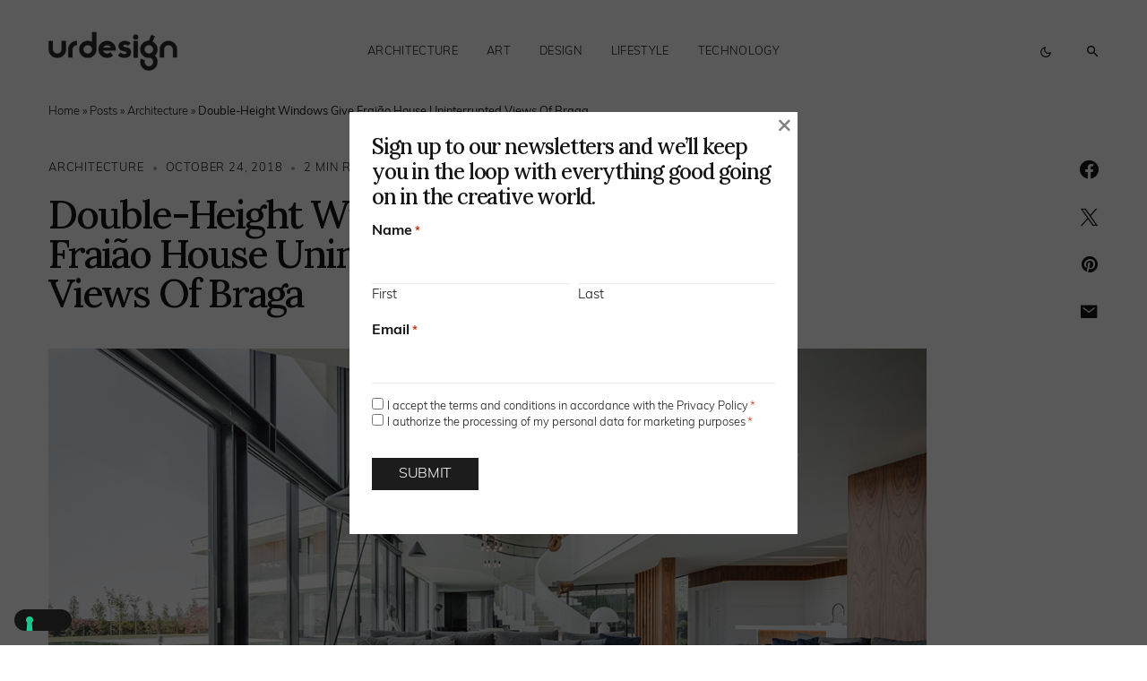

--- FILE ---
content_type: text/html; charset=UTF-8
request_url: https://www.urdesignmag.com/fraiao-house-braga-portugal-trama-arquitetos/
body_size: 28624
content:
<!doctype html>
<html lang="en-US" class="wf-loading">
<head>
	<meta charset="UTF-8" />
<script>
var gform;gform||(document.addEventListener("gform_main_scripts_loaded",function(){gform.scriptsLoaded=!0}),document.addEventListener("gform/theme/scripts_loaded",function(){gform.themeScriptsLoaded=!0}),window.addEventListener("DOMContentLoaded",function(){gform.domLoaded=!0}),gform={domLoaded:!1,scriptsLoaded:!1,themeScriptsLoaded:!1,isFormEditor:()=>"function"==typeof InitializeEditor,callIfLoaded:function(o){return!(!gform.domLoaded||!gform.scriptsLoaded||!gform.themeScriptsLoaded&&!gform.isFormEditor()||(gform.isFormEditor()&&console.warn("The use of gform.initializeOnLoaded() is deprecated in the form editor context and will be removed in Gravity Forms 3.1."),o(),0))},initializeOnLoaded:function(o){gform.callIfLoaded(o)||(document.addEventListener("gform_main_scripts_loaded",()=>{gform.scriptsLoaded=!0,gform.callIfLoaded(o)}),document.addEventListener("gform/theme/scripts_loaded",()=>{gform.themeScriptsLoaded=!0,gform.callIfLoaded(o)}),window.addEventListener("DOMContentLoaded",()=>{gform.domLoaded=!0,gform.callIfLoaded(o)}))},hooks:{action:{},filter:{}},addAction:function(o,r,e,t){gform.addHook("action",o,r,e,t)},addFilter:function(o,r,e,t){gform.addHook("filter",o,r,e,t)},doAction:function(o){gform.doHook("action",o,arguments)},applyFilters:function(o){return gform.doHook("filter",o,arguments)},removeAction:function(o,r){gform.removeHook("action",o,r)},removeFilter:function(o,r,e){gform.removeHook("filter",o,r,e)},addHook:function(o,r,e,t,n){null==gform.hooks[o][r]&&(gform.hooks[o][r]=[]);var d=gform.hooks[o][r];null==n&&(n=r+"_"+d.length),gform.hooks[o][r].push({tag:n,callable:e,priority:t=null==t?10:t})},doHook:function(r,o,e){var t;if(e=Array.prototype.slice.call(e,1),null!=gform.hooks[r][o]&&((o=gform.hooks[r][o]).sort(function(o,r){return o.priority-r.priority}),o.forEach(function(o){"function"!=typeof(t=o.callable)&&(t=window[t]),"action"==r?t.apply(null,e):e[0]=t.apply(null,e)})),"filter"==r)return e[0]},removeHook:function(o,r,t,n){var e;null!=gform.hooks[o][r]&&(e=(e=gform.hooks[o][r]).filter(function(o,r,e){return!!(null!=n&&n!=o.tag||null!=t&&t!=o.priority)}),gform.hooks[o][r]=e)}});
</script>

	<meta name="viewport" content="width=device-width, initial-scale=1" />
	<link rel="profile" href="https://gmpg.org/xfn/11" />

	<meta name='robots' content='index, follow, max-image-preview:large, max-snippet:-1, max-video-preview:-1' />

	<!-- This site is optimized with the Yoast SEO plugin v26.7 - https://yoast.com/wordpress/plugins/seo/ -->
	<title>Fraião House, Braga, Portugal / Trama arquitetos — urdesignmag</title>
	<meta name="description" content="On a densely populated hillside in Braga, Portugal, Trama arquitetos has designed a V-shaped house conceived to take advantage of the privileged views over the city." />
	<link rel="canonical" href="https://www.urdesignmag.com/fraiao-house-braga-portugal-trama-arquitetos/" />
	<meta property="og:locale" content="en_US" />
	<meta property="og:type" content="article" />
	<meta property="og:title" content="Fraião House, Braga, Portugal / Trama arquitetos — urdesignmag" />
	<meta property="og:description" content="On a densely populated hillside in Braga, Portugal, Trama arquitetos has designed a V-shaped house conceived to take advantage of the privileged views over the city." />
	<meta property="og:url" content="https://www.urdesignmag.com/fraiao-house-braga-portugal-trama-arquitetos/" />
	<meta property="og:site_name" content="urdesignmag" />
	<meta property="article:publisher" content="https://www.facebook.com/urdesignmag" />
	<meta property="article:published_time" content="2018-10-24T09:35:36+00:00" />
	<meta property="article:modified_time" content="2023-09-11T11:04:32+00:00" />
	<meta property="og:image" content="https://www.urdesignmag.com/wp-content/uploads/2018/10/fraiao-house-braga-portugal-trama-arquitetos-1.jpg" />
	<meta property="og:image:width" content="1200" />
	<meta property="og:image:height" content="673" />
	<meta property="og:image:type" content="image/jpeg" />
	<meta name="author" content="urdesignmag" />
	<meta name="twitter:card" content="summary_large_image" />
	<meta name="twitter:creator" content="@urdesignmag" />
	<meta name="twitter:site" content="@urdesignmag" />
	<meta name="twitter:label1" content="Written by" />
	<meta name="twitter:data1" content="urdesignmag" />
	<meta name="twitter:label2" content="Est. reading time" />
	<meta name="twitter:data2" content="2 minutes" />
	<!-- / Yoast SEO plugin. -->


<link rel='dns-prefetch' href='//fonts.googleapis.com' />
<link href='https://fonts.gstatic.com' crossorigin rel='preconnect' />
<link rel="alternate" type="application/rss+xml" title="urdesignmag &raquo; Feed" href="https://www.urdesignmag.com/feed/" />
<link rel="alternate" type="application/rss+xml" title="urdesignmag &raquo; Comments Feed" href="https://www.urdesignmag.com/comments/feed/" />
<link rel="alternate" title="oEmbed (JSON)" type="application/json+oembed" href="https://www.urdesignmag.com/wp-json/oembed/1.0/embed?url=https%3A%2F%2Fwww.urdesignmag.com%2Ffraiao-house-braga-portugal-trama-arquitetos%2F" />
<link rel="alternate" title="oEmbed (XML)" type="text/xml+oembed" href="https://www.urdesignmag.com/wp-json/oembed/1.0/embed?url=https%3A%2F%2Fwww.urdesignmag.com%2Ffraiao-house-braga-portugal-trama-arquitetos%2F&#038;format=xml" />
			<link rel="preload" href="https://www.urdesignmag.com/wp-content/plugins/canvas/assets/fonts/canvas-icons.woff" as="font" type="font/woff" crossorigin>
			<style id='wp-img-auto-sizes-contain-inline-css'>
img:is([sizes=auto i],[sizes^="auto," i]){contain-intrinsic-size:3000px 1500px}
/*# sourceURL=wp-img-auto-sizes-contain-inline-css */
</style>
<link rel="stylesheet" href="https://www.urdesignmag.com/wp-content/cache/minify/b7665.css" media="all" />

<link rel='alternate stylesheet' id='powerkit-icons-css' href='https://www.urdesignmag.com/wp-content/plugins/powerkit/assets/fonts/powerkit-icons.woff?ver=3.0.4' as='font' type='font/wof' crossorigin />
<link rel="stylesheet" href="https://www.urdesignmag.com/wp-content/cache/minify/a691b.css" media="all" />

<style id='wp-emoji-styles-inline-css'>

	img.wp-smiley, img.emoji {
		display: inline !important;
		border: none !important;
		box-shadow: none !important;
		height: 1em !important;
		width: 1em !important;
		margin: 0 0.07em !important;
		vertical-align: -0.1em !important;
		background: none !important;
		padding: 0 !important;
	}
/*# sourceURL=wp-emoji-styles-inline-css */
</style>
<style id='wp-block-library-inline-css'>
:root{--wp-block-synced-color:#7a00df;--wp-block-synced-color--rgb:122,0,223;--wp-bound-block-color:var(--wp-block-synced-color);--wp-editor-canvas-background:#ddd;--wp-admin-theme-color:#007cba;--wp-admin-theme-color--rgb:0,124,186;--wp-admin-theme-color-darker-10:#006ba1;--wp-admin-theme-color-darker-10--rgb:0,107,160.5;--wp-admin-theme-color-darker-20:#005a87;--wp-admin-theme-color-darker-20--rgb:0,90,135;--wp-admin-border-width-focus:2px}@media (min-resolution:192dpi){:root{--wp-admin-border-width-focus:1.5px}}.wp-element-button{cursor:pointer}:root .has-very-light-gray-background-color{background-color:#eee}:root .has-very-dark-gray-background-color{background-color:#313131}:root .has-very-light-gray-color{color:#eee}:root .has-very-dark-gray-color{color:#313131}:root .has-vivid-green-cyan-to-vivid-cyan-blue-gradient-background{background:linear-gradient(135deg,#00d084,#0693e3)}:root .has-purple-crush-gradient-background{background:linear-gradient(135deg,#34e2e4,#4721fb 50%,#ab1dfe)}:root .has-hazy-dawn-gradient-background{background:linear-gradient(135deg,#faaca8,#dad0ec)}:root .has-subdued-olive-gradient-background{background:linear-gradient(135deg,#fafae1,#67a671)}:root .has-atomic-cream-gradient-background{background:linear-gradient(135deg,#fdd79a,#004a59)}:root .has-nightshade-gradient-background{background:linear-gradient(135deg,#330968,#31cdcf)}:root .has-midnight-gradient-background{background:linear-gradient(135deg,#020381,#2874fc)}:root{--wp--preset--font-size--normal:16px;--wp--preset--font-size--huge:42px}.has-regular-font-size{font-size:1em}.has-larger-font-size{font-size:2.625em}.has-normal-font-size{font-size:var(--wp--preset--font-size--normal)}.has-huge-font-size{font-size:var(--wp--preset--font-size--huge)}.has-text-align-center{text-align:center}.has-text-align-left{text-align:left}.has-text-align-right{text-align:right}.has-fit-text{white-space:nowrap!important}#end-resizable-editor-section{display:none}.aligncenter{clear:both}.items-justified-left{justify-content:flex-start}.items-justified-center{justify-content:center}.items-justified-right{justify-content:flex-end}.items-justified-space-between{justify-content:space-between}.screen-reader-text{border:0;clip-path:inset(50%);height:1px;margin:-1px;overflow:hidden;padding:0;position:absolute;width:1px;word-wrap:normal!important}.screen-reader-text:focus{background-color:#ddd;clip-path:none;color:#444;display:block;font-size:1em;height:auto;left:5px;line-height:normal;padding:15px 23px 14px;text-decoration:none;top:5px;width:auto;z-index:100000}html :where(.has-border-color){border-style:solid}html :where([style*=border-top-color]){border-top-style:solid}html :where([style*=border-right-color]){border-right-style:solid}html :where([style*=border-bottom-color]){border-bottom-style:solid}html :where([style*=border-left-color]){border-left-style:solid}html :where([style*=border-width]){border-style:solid}html :where([style*=border-top-width]){border-top-style:solid}html :where([style*=border-right-width]){border-right-style:solid}html :where([style*=border-bottom-width]){border-bottom-style:solid}html :where([style*=border-left-width]){border-left-style:solid}html :where(img[class*=wp-image-]){height:auto;max-width:100%}:where(figure){margin:0 0 1em}html :where(.is-position-sticky){--wp-admin--admin-bar--position-offset:var(--wp-admin--admin-bar--height,0px)}@media screen and (max-width:600px){html :where(.is-position-sticky){--wp-admin--admin-bar--position-offset:0px}}

/*# sourceURL=wp-block-library-inline-css */
</style><style id='wp-block-heading-inline-css'>
h1:where(.wp-block-heading).has-background,h2:where(.wp-block-heading).has-background,h3:where(.wp-block-heading).has-background,h4:where(.wp-block-heading).has-background,h5:where(.wp-block-heading).has-background,h6:where(.wp-block-heading).has-background{padding:1.25em 2.375em}h1.has-text-align-left[style*=writing-mode]:where([style*=vertical-lr]),h1.has-text-align-right[style*=writing-mode]:where([style*=vertical-rl]),h2.has-text-align-left[style*=writing-mode]:where([style*=vertical-lr]),h2.has-text-align-right[style*=writing-mode]:where([style*=vertical-rl]),h3.has-text-align-left[style*=writing-mode]:where([style*=vertical-lr]),h3.has-text-align-right[style*=writing-mode]:where([style*=vertical-rl]),h4.has-text-align-left[style*=writing-mode]:where([style*=vertical-lr]),h4.has-text-align-right[style*=writing-mode]:where([style*=vertical-rl]),h5.has-text-align-left[style*=writing-mode]:where([style*=vertical-lr]),h5.has-text-align-right[style*=writing-mode]:where([style*=vertical-rl]),h6.has-text-align-left[style*=writing-mode]:where([style*=vertical-lr]),h6.has-text-align-right[style*=writing-mode]:where([style*=vertical-rl]){rotate:180deg}
/*# sourceURL=https://www.urdesignmag.com/wp-includes/blocks/heading/style.min.css */
</style>
<style id='wp-block-search-inline-css'>
.wp-block-search__button{margin-left:10px;word-break:normal}.wp-block-search__button.has-icon{line-height:0}.wp-block-search__button svg{height:1.25em;min-height:24px;min-width:24px;width:1.25em;fill:currentColor;vertical-align:text-bottom}:where(.wp-block-search__button){border:1px solid #ccc;padding:6px 10px}.wp-block-search__inside-wrapper{display:flex;flex:auto;flex-wrap:nowrap;max-width:100%}.wp-block-search__label{width:100%}.wp-block-search.wp-block-search__button-only .wp-block-search__button{box-sizing:border-box;display:flex;flex-shrink:0;justify-content:center;margin-left:0;max-width:100%}.wp-block-search.wp-block-search__button-only .wp-block-search__inside-wrapper{min-width:0!important;transition-property:width}.wp-block-search.wp-block-search__button-only .wp-block-search__input{flex-basis:100%;transition-duration:.3s}.wp-block-search.wp-block-search__button-only.wp-block-search__searchfield-hidden,.wp-block-search.wp-block-search__button-only.wp-block-search__searchfield-hidden .wp-block-search__inside-wrapper{overflow:hidden}.wp-block-search.wp-block-search__button-only.wp-block-search__searchfield-hidden .wp-block-search__input{border-left-width:0!important;border-right-width:0!important;flex-basis:0;flex-grow:0;margin:0;min-width:0!important;padding-left:0!important;padding-right:0!important;width:0!important}:where(.wp-block-search__input){appearance:none;border:1px solid #949494;flex-grow:1;font-family:inherit;font-size:inherit;font-style:inherit;font-weight:inherit;letter-spacing:inherit;line-height:inherit;margin-left:0;margin-right:0;min-width:3rem;padding:8px;text-decoration:unset!important;text-transform:inherit}:where(.wp-block-search__button-inside .wp-block-search__inside-wrapper){background-color:#fff;border:1px solid #949494;box-sizing:border-box;padding:4px}:where(.wp-block-search__button-inside .wp-block-search__inside-wrapper) .wp-block-search__input{border:none;border-radius:0;padding:0 4px}:where(.wp-block-search__button-inside .wp-block-search__inside-wrapper) .wp-block-search__input:focus{outline:none}:where(.wp-block-search__button-inside .wp-block-search__inside-wrapper) :where(.wp-block-search__button){padding:4px 8px}.wp-block-search.aligncenter .wp-block-search__inside-wrapper{margin:auto}.wp-block[data-align=right] .wp-block-search.wp-block-search__button-only .wp-block-search__inside-wrapper{float:right}
/*# sourceURL=https://www.urdesignmag.com/wp-includes/blocks/search/style.min.css */
</style>
<style id='wp-block-tag-cloud-inline-css'>
.wp-block-tag-cloud{box-sizing:border-box}.wp-block-tag-cloud.aligncenter{justify-content:center;text-align:center}.wp-block-tag-cloud a{display:inline-block;margin-right:5px}.wp-block-tag-cloud span{display:inline-block;margin-left:5px;text-decoration:none}:root :where(.wp-block-tag-cloud.is-style-outline){display:flex;flex-wrap:wrap;gap:1ch}:root :where(.wp-block-tag-cloud.is-style-outline a){border:1px solid;font-size:unset!important;margin-right:0;padding:1ch 2ch;text-decoration:none!important}
/*# sourceURL=https://www.urdesignmag.com/wp-includes/blocks/tag-cloud/style.min.css */
</style>
<style id='wp-block-group-inline-css'>
.wp-block-group{box-sizing:border-box}:where(.wp-block-group.wp-block-group-is-layout-constrained){position:relative}
/*# sourceURL=https://www.urdesignmag.com/wp-includes/blocks/group/style.min.css */
</style>
<style id='global-styles-inline-css'>
:root{--wp--preset--aspect-ratio--square: 1;--wp--preset--aspect-ratio--4-3: 4/3;--wp--preset--aspect-ratio--3-4: 3/4;--wp--preset--aspect-ratio--3-2: 3/2;--wp--preset--aspect-ratio--2-3: 2/3;--wp--preset--aspect-ratio--16-9: 16/9;--wp--preset--aspect-ratio--9-16: 9/16;--wp--preset--color--black: #000000;--wp--preset--color--cyan-bluish-gray: #abb8c3;--wp--preset--color--white: #FFFFFF;--wp--preset--color--pale-pink: #f78da7;--wp--preset--color--vivid-red: #cf2e2e;--wp--preset--color--luminous-vivid-orange: #ff6900;--wp--preset--color--luminous-vivid-amber: #fcb900;--wp--preset--color--light-green-cyan: #7bdcb5;--wp--preset--color--vivid-green-cyan: #00d084;--wp--preset--color--pale-cyan-blue: #8ed1fc;--wp--preset--color--vivid-cyan-blue: #0693e3;--wp--preset--color--vivid-purple: #9b51e0;--wp--preset--color--blue: #59BACC;--wp--preset--color--green: #58AD69;--wp--preset--color--orange: #FFBC49;--wp--preset--color--red: #e32c26;--wp--preset--color--gray-50: #f8f9fa;--wp--preset--color--gray-100: #f8f9fb;--wp--preset--color--gray-200: #e9ecef;--wp--preset--color--secondary: #818181;--wp--preset--color--primary: #141414;--wp--preset--color--accent: #ae856c;--wp--preset--gradient--vivid-cyan-blue-to-vivid-purple: linear-gradient(135deg,rgb(6,147,227) 0%,rgb(155,81,224) 100%);--wp--preset--gradient--light-green-cyan-to-vivid-green-cyan: linear-gradient(135deg,rgb(122,220,180) 0%,rgb(0,208,130) 100%);--wp--preset--gradient--luminous-vivid-amber-to-luminous-vivid-orange: linear-gradient(135deg,rgb(252,185,0) 0%,rgb(255,105,0) 100%);--wp--preset--gradient--luminous-vivid-orange-to-vivid-red: linear-gradient(135deg,rgb(255,105,0) 0%,rgb(207,46,46) 100%);--wp--preset--gradient--very-light-gray-to-cyan-bluish-gray: linear-gradient(135deg,rgb(238,238,238) 0%,rgb(169,184,195) 100%);--wp--preset--gradient--cool-to-warm-spectrum: linear-gradient(135deg,rgb(74,234,220) 0%,rgb(151,120,209) 20%,rgb(207,42,186) 40%,rgb(238,44,130) 60%,rgb(251,105,98) 80%,rgb(254,248,76) 100%);--wp--preset--gradient--blush-light-purple: linear-gradient(135deg,rgb(255,206,236) 0%,rgb(152,150,240) 100%);--wp--preset--gradient--blush-bordeaux: linear-gradient(135deg,rgb(254,205,165) 0%,rgb(254,45,45) 50%,rgb(107,0,62) 100%);--wp--preset--gradient--luminous-dusk: linear-gradient(135deg,rgb(255,203,112) 0%,rgb(199,81,192) 50%,rgb(65,88,208) 100%);--wp--preset--gradient--pale-ocean: linear-gradient(135deg,rgb(255,245,203) 0%,rgb(182,227,212) 50%,rgb(51,167,181) 100%);--wp--preset--gradient--electric-grass: linear-gradient(135deg,rgb(202,248,128) 0%,rgb(113,206,126) 100%);--wp--preset--gradient--midnight: linear-gradient(135deg,rgb(2,3,129) 0%,rgb(40,116,252) 100%);--wp--preset--font-size--small: 13px;--wp--preset--font-size--medium: 20px;--wp--preset--font-size--large: 36px;--wp--preset--font-size--x-large: 42px;--wp--preset--spacing--20: 0.44rem;--wp--preset--spacing--30: 0.67rem;--wp--preset--spacing--40: 1rem;--wp--preset--spacing--50: 1.5rem;--wp--preset--spacing--60: 2.25rem;--wp--preset--spacing--70: 3.38rem;--wp--preset--spacing--80: 5.06rem;--wp--preset--shadow--natural: 6px 6px 9px rgba(0, 0, 0, 0.2);--wp--preset--shadow--deep: 12px 12px 50px rgba(0, 0, 0, 0.4);--wp--preset--shadow--sharp: 6px 6px 0px rgba(0, 0, 0, 0.2);--wp--preset--shadow--outlined: 6px 6px 0px -3px rgb(255, 255, 255), 6px 6px rgb(0, 0, 0);--wp--preset--shadow--crisp: 6px 6px 0px rgb(0, 0, 0);}:where(.is-layout-flex){gap: 0.5em;}:where(.is-layout-grid){gap: 0.5em;}body .is-layout-flex{display: flex;}.is-layout-flex{flex-wrap: wrap;align-items: center;}.is-layout-flex > :is(*, div){margin: 0;}body .is-layout-grid{display: grid;}.is-layout-grid > :is(*, div){margin: 0;}:where(.wp-block-columns.is-layout-flex){gap: 2em;}:where(.wp-block-columns.is-layout-grid){gap: 2em;}:where(.wp-block-post-template.is-layout-flex){gap: 1.25em;}:where(.wp-block-post-template.is-layout-grid){gap: 1.25em;}.has-black-color{color: var(--wp--preset--color--black) !important;}.has-cyan-bluish-gray-color{color: var(--wp--preset--color--cyan-bluish-gray) !important;}.has-white-color{color: var(--wp--preset--color--white) !important;}.has-pale-pink-color{color: var(--wp--preset--color--pale-pink) !important;}.has-vivid-red-color{color: var(--wp--preset--color--vivid-red) !important;}.has-luminous-vivid-orange-color{color: var(--wp--preset--color--luminous-vivid-orange) !important;}.has-luminous-vivid-amber-color{color: var(--wp--preset--color--luminous-vivid-amber) !important;}.has-light-green-cyan-color{color: var(--wp--preset--color--light-green-cyan) !important;}.has-vivid-green-cyan-color{color: var(--wp--preset--color--vivid-green-cyan) !important;}.has-pale-cyan-blue-color{color: var(--wp--preset--color--pale-cyan-blue) !important;}.has-vivid-cyan-blue-color{color: var(--wp--preset--color--vivid-cyan-blue) !important;}.has-vivid-purple-color{color: var(--wp--preset--color--vivid-purple) !important;}.has-black-background-color{background-color: var(--wp--preset--color--black) !important;}.has-cyan-bluish-gray-background-color{background-color: var(--wp--preset--color--cyan-bluish-gray) !important;}.has-white-background-color{background-color: var(--wp--preset--color--white) !important;}.has-pale-pink-background-color{background-color: var(--wp--preset--color--pale-pink) !important;}.has-vivid-red-background-color{background-color: var(--wp--preset--color--vivid-red) !important;}.has-luminous-vivid-orange-background-color{background-color: var(--wp--preset--color--luminous-vivid-orange) !important;}.has-luminous-vivid-amber-background-color{background-color: var(--wp--preset--color--luminous-vivid-amber) !important;}.has-light-green-cyan-background-color{background-color: var(--wp--preset--color--light-green-cyan) !important;}.has-vivid-green-cyan-background-color{background-color: var(--wp--preset--color--vivid-green-cyan) !important;}.has-pale-cyan-blue-background-color{background-color: var(--wp--preset--color--pale-cyan-blue) !important;}.has-vivid-cyan-blue-background-color{background-color: var(--wp--preset--color--vivid-cyan-blue) !important;}.has-vivid-purple-background-color{background-color: var(--wp--preset--color--vivid-purple) !important;}.has-black-border-color{border-color: var(--wp--preset--color--black) !important;}.has-cyan-bluish-gray-border-color{border-color: var(--wp--preset--color--cyan-bluish-gray) !important;}.has-white-border-color{border-color: var(--wp--preset--color--white) !important;}.has-pale-pink-border-color{border-color: var(--wp--preset--color--pale-pink) !important;}.has-vivid-red-border-color{border-color: var(--wp--preset--color--vivid-red) !important;}.has-luminous-vivid-orange-border-color{border-color: var(--wp--preset--color--luminous-vivid-orange) !important;}.has-luminous-vivid-amber-border-color{border-color: var(--wp--preset--color--luminous-vivid-amber) !important;}.has-light-green-cyan-border-color{border-color: var(--wp--preset--color--light-green-cyan) !important;}.has-vivid-green-cyan-border-color{border-color: var(--wp--preset--color--vivid-green-cyan) !important;}.has-pale-cyan-blue-border-color{border-color: var(--wp--preset--color--pale-cyan-blue) !important;}.has-vivid-cyan-blue-border-color{border-color: var(--wp--preset--color--vivid-cyan-blue) !important;}.has-vivid-purple-border-color{border-color: var(--wp--preset--color--vivid-purple) !important;}.has-vivid-cyan-blue-to-vivid-purple-gradient-background{background: var(--wp--preset--gradient--vivid-cyan-blue-to-vivid-purple) !important;}.has-light-green-cyan-to-vivid-green-cyan-gradient-background{background: var(--wp--preset--gradient--light-green-cyan-to-vivid-green-cyan) !important;}.has-luminous-vivid-amber-to-luminous-vivid-orange-gradient-background{background: var(--wp--preset--gradient--luminous-vivid-amber-to-luminous-vivid-orange) !important;}.has-luminous-vivid-orange-to-vivid-red-gradient-background{background: var(--wp--preset--gradient--luminous-vivid-orange-to-vivid-red) !important;}.has-very-light-gray-to-cyan-bluish-gray-gradient-background{background: var(--wp--preset--gradient--very-light-gray-to-cyan-bluish-gray) !important;}.has-cool-to-warm-spectrum-gradient-background{background: var(--wp--preset--gradient--cool-to-warm-spectrum) !important;}.has-blush-light-purple-gradient-background{background: var(--wp--preset--gradient--blush-light-purple) !important;}.has-blush-bordeaux-gradient-background{background: var(--wp--preset--gradient--blush-bordeaux) !important;}.has-luminous-dusk-gradient-background{background: var(--wp--preset--gradient--luminous-dusk) !important;}.has-pale-ocean-gradient-background{background: var(--wp--preset--gradient--pale-ocean) !important;}.has-electric-grass-gradient-background{background: var(--wp--preset--gradient--electric-grass) !important;}.has-midnight-gradient-background{background: var(--wp--preset--gradient--midnight) !important;}.has-small-font-size{font-size: var(--wp--preset--font-size--small) !important;}.has-medium-font-size{font-size: var(--wp--preset--font-size--medium) !important;}.has-large-font-size{font-size: var(--wp--preset--font-size--large) !important;}.has-x-large-font-size{font-size: var(--wp--preset--font-size--x-large) !important;}
/*# sourceURL=global-styles-inline-css */
</style>

<style id='classic-theme-styles-inline-css'>
/*! This file is auto-generated */
.wp-block-button__link{color:#fff;background-color:#32373c;border-radius:9999px;box-shadow:none;text-decoration:none;padding:calc(.667em + 2px) calc(1.333em + 2px);font-size:1.125em}.wp-block-file__button{background:#32373c;color:#fff;text-decoration:none}
/*# sourceURL=/wp-includes/css/classic-themes.min.css */
</style>
<link rel="stylesheet" href="https://www.urdesignmag.com/wp-content/cache/minify/368c9.css" media="all" />

































<link rel='stylesheet' id='c270cd0587e76b29bbf845eb47c66669-css' href='https://fonts.googleapis.com/css?family=Lora%3A500%2C400%2C600%2C700&#038;subset=latin%2Clatin-ext%2Ccyrillic%2Ccyrillic-ext%2Cvietnamese&#038;display=swap&#038;ver=1.0.3' media='all' />
<style id='csco-customizer-output-styles-inline-css'>
:root, [data-site-scheme="default"]{--cs-color-site-background:#ffffff;--cs-color-header-background:#ffffff;--cs-color-submenu-background:#f8f8f8;--cs-color-search-background:#f8f8f8;--cs-color-fullscreen-menu-background:#f8f8f8;--cs-color-offcanvas-background:#f8f8f8;--cs-color-footer-background:#141414;}:root, [data-scheme="default"]{--cs-color-overlay-background:rgba(0,0,0,0.5);--cs-color-accent:rgba(0,0,0,0.5);--cs-color-button-contrast-secondary-hover:rgba(0,0,0,0.5);--cs-color-secondary:#a1a1a1;--cs-palette-color-secondary:#a1a1a1;--cs-color-link:#141414;--cs-color-link-hover:#141414;--cs-color-button:#141414;--cs-color-button-contrast:#ffffff;--cs-color-button-hover:#3e3e3e;--cs-color-button-hover-contrast:#ffffff;--cs-color-category-contrast:#141414;--cs-color-category-hover-contrast:#a1a1a1;--cs-color-post-meta:#141414;--cs-color-post-meta-link:#141414;--cs-color-post-meta-link-hover:#818181;--cs-color-badge-primary:#000000;--cs-color-badge-secondary:#ededed;--cs-color-badge-success:#8EB096;--cs-color-badge-danger:#b39295;--cs-color-badge-warning:#cac6b4;--cs-color-badge-info:#89AFB5;--cs-color-badge-dark:#000000;--cs-color-badge-light:#fafafa;}[data-scheme="default"] [class*="-badge"][class*="-primary"]{--cs-color-badge-dark-contrast:#ffffff;}[data-scheme="default"] [class*="-badge"][class*="-secondary"]{--cs-color-badge-light-contrast:#7a7a7a;}[data-scheme="default"] [class*="-badge"][class*="-success"]{--cs-color-badge-dark-contrast:#ffffff;}[data-scheme="default"] [class*="-badge"][class*="-danger"]{--cs-color-badge-dark-contrast:#ffffff;}[data-scheme="default"] [class*="-badge"][class*="-warning"]{--cs-color-badge-dark-contrast:#ffffff;}[data-scheme="default"] [class*="-badge"][class*="-info"]{--cs-color-badge-dark-contrast:#ffffff;}[data-scheme="default"] [class*="-badge"][class*="-dark"]{--cs-color-badge-dark-contrast:#ffffff;}[data-scheme="default"] [class*="-badge"][class*="-light"]{--cs-color-badge-light-contrast:#000000;}[data-site-scheme="dark"]{--cs-color-site-background:#1c1c1c;--cs-color-header-background:#1c1c1c;--cs-color-submenu-background:#292929;--cs-color-search-background:#292929;--cs-color-multi-column-background:#292929;--cs-color-fullscreen-menu-background:#292929;--cs-color-offcanvas-background:#1c1c1c;--cs-color-footer-background:#1c1c1c;--cs-color-link:#ffffff;--cs-color-link-hover:#ffffff;}[data-scheme="dark"]{--cs-color-accent:#A1A1A1;--cs-color-button-contrast-secondary-hover:#A1A1A1;--cs-color-secondary:#a1a1a1;--cs-palette-color-secondary:#a1a1a1;--cs-color-button:#ffffff;--cs-color-button-contrast:#141414;--cs-color-button-hover:#a4a4a5;--cs-color-button-hover-contrast:#141414;--cs-color-category-contrast:#ffffff;--cs-color-category-hover-contrast:#a1a1a1;--cs-color-post-meta:#ffffff;--cs-color-post-meta-link:#ffffff;--cs-color-post-meta-link-hover:#818181;--cs-color-badge-primary:#000000;--cs-color-badge-secondary:#ededed;--cs-color-badge-success:#8EB096;--cs-color-badge-danger:#b39295;--cs-color-badge-warning:#cac6b4;--cs-color-badge-info:#89AFB5;--cs-color-badge-dark:rgba(255,255,255,0.7);--cs-color-badge-light:rgb(238,238,238);}[data-scheme="dark"] [class*="-badge"][class*="-primary"]{--cs-color-badge-dark-contrast:#ffffff;}[data-scheme="dark"] [class*="-badge"][class*="-secondary"]{--cs-color-badge-light-contrast:#7a7a7a;}[data-scheme="dark"] [class*="-badge"][class*="-success"]{--cs-color-badge-dark-contrast:#ffffff;}[data-scheme="dark"] [class*="-badge"][class*="-danger"]{--cs-color-badge-dark-contrast:#ffffff;}[data-scheme="dark"] [class*="-badge"][class*="-warning"]{--cs-color-badge-dark-contrast:#ffffff;}[data-scheme="dark"] [class*="-badge"][class*="-info"]{--cs-color-badge-dark-contrast:#ffffff;}[data-scheme="dark"] [class*="-badge"][class*="-dark"]{--cs-color-badge-dark-contrast:#ffffff;}[data-scheme="dark"] [class*="-badge"][class*="-light"]{--cs-color-badge-light-contrast:#020202;}:root{--cs-layout-elements-border-radius:4px;--cs-thumbnail-border-radius:0px;--cs-button-border-radius:50px;--cs-pagination-border-radius:50px;--cs-badge-border-radius:50px;--cs-tag-border-radius:50px;--cs-header-initial-height:115px;--cs-header-height:60px;}:root .cnvs-block-section-heading, [data-scheme="default"] .cnvs-block-section-heading, [data-scheme="dark"] [data-scheme="default"] .cnvs-block-section-heading{--cnvs-section-heading-border-color:#141414;}[data-scheme="dark"] .cnvs-block-section-heading{--cnvs-section-heading-border-color:#ffffff;}.cs-posts-area__home.cs-posts-area__grid{--cs-posts-area-grid-columns:2;--cs-posts-area-grid-column-gap:64px;}.cs-posts-area__home{--cs-posts-area-grid-row-gap:64px;}.cs-posts-area__archive.cs-posts-area__grid{--cs-posts-area-grid-columns:2;--cs-posts-area-grid-column-gap:64px;}.cs-posts-area__archive{--cs-posts-area-grid-row-gap:64px;}@media (max-width: 1584.98px){.cs-posts-area__home.cs-posts-area__grid{--cs-posts-area-grid-columns:2;--cs-posts-area-grid-column-gap:64px;}.cs-posts-area__home{--cs-posts-area-grid-row-gap:64px;}.cs-posts-area__archive.cs-posts-area__grid{--cs-posts-area-grid-columns:2;--cs-posts-area-grid-column-gap:64px;}.cs-posts-area__archive{--cs-posts-area-grid-row-gap:64px;}}@media (max-width: 1279.98px){.cs-posts-area__home.cs-posts-area__grid{--cs-posts-area-grid-columns:2;--cs-posts-area-grid-column-gap:40px;}.cs-posts-area__home{--cs-posts-area-grid-row-gap:40px;}.cs-posts-area__archive.cs-posts-area__grid{--cs-posts-area-grid-columns:2;--cs-posts-area-grid-column-gap:40px;}.cs-posts-area__archive{--cs-posts-area-grid-row-gap:40px;}}@media (max-width: 575.98px){.cs-posts-area__home.cs-posts-area__grid{--cs-posts-area-grid-columns:1;--cs-posts-area-grid-column-gap:40px;}.cs-posts-area__home{--cs-posts-area-grid-row-gap:40px;}.cs-posts-area__archive.cs-posts-area__grid{--cs-posts-area-grid-columns:1;--cs-posts-area-grid-column-gap:40px;}.cs-posts-area__archive{--cs-posts-area-grid-row-gap:40px;}}
/*# sourceURL=csco-customizer-output-styles-inline-css */
</style>
<script src="https://www.urdesignmag.com/wp-content/cache/minify/e6031.js"></script>




<script id="wp-i18n-js-after">
wp.i18n.setLocaleData( { 'text direction\u0004ltr': [ 'ltr' ] } );
//# sourceURL=wp-i18n-js-after
</script>

<script id="gform_gravityforms-js-extra">
var gf_global = {"gf_currency_config":{"name":"Euro","symbol_left":"","symbol_right":"&#8364;","symbol_padding":" ","thousand_separator":".","decimal_separator":",","decimals":2,"code":"EUR"},"base_url":"https://www.urdesignmag.com/wp-content/plugins/gravityforms","number_formats":[],"spinnerUrl":"https://www.urdesignmag.com/wp-content/plugins/gravityforms/images/spinner.svg","version_hash":"d537fc9b858ae83cf2810a84f01aca17","strings":{"newRowAdded":"New row added.","rowRemoved":"Row removed","formSaved":"The form has been saved.  The content contains the link to return and complete the form."}};
var gform_i18n = {"datepicker":{"days":{"monday":"Mo","tuesday":"Tu","wednesday":"We","thursday":"Th","friday":"Fr","saturday":"Sa","sunday":"Su"},"months":{"january":"January","february":"February","march":"March","april":"April","may":"May","june":"June","july":"July","august":"August","september":"September","october":"October","november":"November","december":"December"},"firstDay":1,"iconText":"Select date"}};
var gf_legacy_multi = {"1":""};
var gform_gravityforms = {"strings":{"invalid_file_extension":"This type of file is not allowed. Must be one of the following:","delete_file":"Delete this file","in_progress":"in progress","file_exceeds_limit":"File exceeds size limit","illegal_extension":"This type of file is not allowed.","max_reached":"Maximum number of files reached","unknown_error":"There was a problem while saving the file on the server","currently_uploading":"Please wait for the uploading to complete","cancel":"Cancel","cancel_upload":"Cancel this upload","cancelled":"Cancelled","error":"Error","message":"Message"},"vars":{"images_url":"https://www.urdesignmag.com/wp-content/plugins/gravityforms/images"}};
//# sourceURL=gform_gravityforms-js-extra
</script>


<script src="https://www.urdesignmag.com/wp-content/cache/minify/6035c.js"></script>

<script id="sib-front-js-js-extra">
var sibErrMsg = {"invalidMail":"Please fill out valid email address","requiredField":"Please fill out required fields","invalidDateFormat":"Please fill out valid date format","invalidSMSFormat":"Please fill out valid phone number"};
var ajax_sib_front_object = {"ajax_url":"https://www.urdesignmag.com/wp-admin/admin-ajax.php","ajax_nonce":"98659b63bf","flag_url":"https://www.urdesignmag.com/wp-content/plugins/mailin/img/flags/"};
//# sourceURL=sib-front-js-js-extra
</script>
<script src="https://www.urdesignmag.com/wp-content/cache/minify/cb842.js"></script>

<link rel="https://api.w.org/" href="https://www.urdesignmag.com/wp-json/" /><link rel="alternate" title="JSON" type="application/json" href="https://www.urdesignmag.com/wp-json/wp/v2/posts/105166" /><link rel="EditURI" type="application/rsd+xml" title="RSD" href="https://www.urdesignmag.com/xmlrpc.php?rsd" />

<link rel='shortlink' href='https://www.urdesignmag.com/?p=105166' />
<style id="csco-inline-styles">
:root {
	/* Base Font */
	--cs-font-base-family: 'muli', sans-serif;
	--cs-font-base-size: 1rem;
	--cs-font-base-weight: 300;
	--cs-font-base-style: normal;
	--cs-font-base-letter-spacing: normal;
	--cs-font-base-text-transform: initial;
	--cs-font-base-line-height: 1.5;

	/* Primary Font */
	/* Used for tags and other actionable elements. */
	--cs-font-primary-family: 'muli', sans-serif;
	--cs-font-primary-size: 0.75rem;
	--cs-font-primary-weight: 300;
	--cs-font-primary-style: normal;
	--cs-font-primary-letter-spacing: 0.008em;
	--cs-font-primary-text-transform: uppercase;

	/* Secondary Font */
	/* Used for post meta, image captions and other secondary elements. */
	--cs-font-secondary-family: 'muli', sans-serif;
	--cs-font-secondary-size: 0.8rem;
	--cs-font-secondary-weight: 300;
	--cs-font-secondary-style: normal;
	--cs-font-secondary-letter-spacing: 0px;
	--cs-font-secondary-text-transform: none;

	/* Category Font */
	--cs-font-category-family: 'muli', sans-serif;
	--cs-font-category-size: 0.8rem;
	--cs-font-category-weight: 300;
	--cs-font-category-style: normal;
	--cs-font-category-letter-spacing: 0.0625em;
	--cs-font-category-text-transform: uppercase;

	/* Tags Font */
	--cs-font-tags-family: 'muli', sans-serif;
	--cs-font-tags-size: 0.8rem;
	--cs-font-tags-weight: 300;
	--cs-font-tags-style: normal;
	--cs-font-tags-letter-spacing: 0.0625em;
	--cs-font-tags-text-transform: uppercase;

	/* Post Meta Font */
	--cs-font-post-meta-family: 'muli', sans-serif;
	--cs-font-post-meta-size: 0.8rem;
	--cs-font-post-meta-weight: 300;
	--cs-font-post-meta-style: normal;
	--cs-font-post-meta-letter-spacing: 0.0625em;
	--cs-font-post-meta-text-transform: uppercase;

	/* Button Font */
	--cs-font-button-family: 'muli', sans-serif;
	--cs-font-button-size: 1.25rem;
	--cs-font-button-weight: 300;
	--cs-font-button-style: normal;
	--cs-font-button-letter-spacing: -0.019em;
	--cs-font-button-text-transform: lowercase;

	/* Label */
	--cs-font-label-family: initial;
	--cs-font-label-size: 0.75rem;
	--cs-font-label-weight: 600;
	--cs-font-label-style: normal;
	--cs-font-label-letter-spacing: -0.025em;
	--cs-font-label-text-transform: uppercase;

	/* Input Font */
	/* Used for form elements (input, textarea, select). */
	--cs-font-input-family: 'muli', sans-serif;
	--cs-font-input-size: 1.25rem;
	--cs-font-input-weight: 300;
	--cs-font-input-style: normal;
	--cs-font-input-line-height: 1.625rem;
	--cs-font-input-letter-spacing: -0.019em;
	--cs-font-input-text-transform: none;

	/* Post Subtitle */
	--cs-font-post-subtitle-family: 'muli', sans-serif;
	--cs-font-post-subtitle-size: 1.125rem;
	--cs-font-post-subtitle-line-height: 1.625rem;
	--cs-font-post-subtitle-letter-spacing: normal;

	/* Post Content */
	--cs-font-post-content-family: 'muli', sans-serif;
	--cs-font-post-content-size: 1rem;
	--cs-font-post-content-line-height: 1.7;
	--cs-font-post-content-letter-spacing: -0.014em;

	/* Summary */
	--cs-font-entry-summary-family: 'muli', sans-serif;
	--cs-font-entry-summary-size: 1.25rem;
	--cs-font-entry-summary-letter-spacing: normal;

	/* Entry Excerpt */
	--cs-font-entry-excerpt-family: 'muli', sans-serif;
	--cs-font-entry-excerpt-size: 0.875rem;
	--cs-font-entry-excerpt-letter-spacing: -0.008em;

	/* Logos --------------- */

	/* Main Logo */
	--cs-font-main-logo-family: 'Syne', sans-serif;
	--cs-font-main-logo-size: 1.25rem;
	--cs-font-main-logo-weight: 600;
	--cs-font-main-logo-style: normal;
	--cs-font-main-logo-letter-spacing: -0.025em;
	--cs-font-main-logo-text-transform: none;

	/* Footer Logo */
	--cs-font-footer-logo-family: 'Syne', sans-serif;
	--cs-font-footer-logo-size: 1.25rem;
	--cs-font-footer-logo-weight: 600;
	--cs-font-footer-logo-style: normal;
	--cs-font-footer-logo-letter-spacing: -0.025em;
	--cs-font-footer-logo-text-transform: none;

	/* Tag-line Font */
	/* Used for tag-line elements. */
	--cs-font-tag-line-family: 'muli', sans-serif;
	--cs-font-tag-line-size: 0.875rem;;
	--cs-font-tag-line-weight: 300;
	--cs-font-tag-line-line-height: 1.5;
	--cs-font-tag-line-style: normal;
	--cs-font-tag-line-letter-spacing: normal;
	--cs-font-tag-line-text-transform: none;

	/* Headings --------------- */

	/* Headings */
	--cs-font-headings-family: 'Lora', sans-serif;
	--cs-font-headings-weight: 500;
	--cs-font-headings-style: normal;
	--cs-font-headings-line-height: 1.2;
	--cs-font-headings-letter-spacing: -0.05em;
	--cs-font-headings-text-transform: none;

	/* Menu Font --------------- */

	/* Menu */
	/* Used for main top level menu elements. */
	--cs-font-primary-menu-family: 'muli', sans-serif;
	--cs-font-primary-menu-size: 0.8rem;
	--cs-font-primary-menu-weight: 300;
	--cs-font-primary-menu-style: normal;
	--cs-font-primary-menu-letter-spacing: 0.025em;
	--cs-font-primary-menu-text-transform: uppercase;

	/* Submenu Font */
	--cs-font-primary-submenu-family: 'muli', sans-serif;
	--cs-font-primary-submenu-size: 0.6875rem;
	--cs-font-primary-submenu-weight: 300;
	--cs-font-primary-submenu-style: normal;
	--cs-font-primary-submenu-letter-spacing: 0.008em;
	--cs-font-primary-submenu-text-transform: uppercase;

	/* Used for main top level fullscreen-menu elements. */
	--cs-font-fullscreen-menu-family: 'muli', sans-serif;
	--cs-font-fullscreen-menu-size: 2.75rem;
	--cs-font-fullscreen-menu-weight: 300;
	--cs-font-fullscreen-menu-line-height: 1;
	--cs-font-fullscreen-menu-style: normal;
	--cs-font-fullscreen-menu-letter-spacing: -0.05em;
	--cs-font-fullscreen-menu-text-transform: none;

	/* Submenu Font */
	/* Used for fullscreen-submenu elements. */
	--cs-font-fullscreen-submenu-family: 'Syne', sans-serif;
	--cs-font-fullscreen-submenu-size: 0.8125rem;
	--cs-font-fullscreen-submenu-weight: 600;
	--cs-font-fullscreen-submenu-line-height: 1;
	--cs-font-fullscreen-submenu-style: normal;
	--cs-font-fullscreen-submenu-letter-spacing: normal;
	--cs-font-fullscreen-submenu-text-transform: uppercase;

	/* Footer Menu Headings Font */
	--cs-font-footer-menu-headings-family: 'muli', sans-serif;
	--cs-font-footer-menu-headings-size: 1.25rem;;
	--cs-font-footer-menu-headings-weight: 400;
	--cs-font-footer-menu-headings-line-height: 1;
	--cs-font-footer-menu-headings-style:normal;
	--cs-font-footer-menu-headings-letter-spacing: -0.025em;
	--cs-font-footer-menu-headings-text-transform:  none;

	/* Footer Menu Font*/
	--cs-font-footer-menu-family: 'muli', sans-serif;
	--cs-font-footer-menu-size: 0.8125rem;
	--cs-font-footer-menu-weight: 300;
	--cs-font-footer-menu-line-height: 1;
	--cs-font-footer-menu-style: normal;
	--cs-font-footer-menu-letter-spacing: normal;
	--cs-font-footer-menu-text-transform: uppercase;

	/* Section Headings */
	--cs-font-section-headings-family: 'muli', sans-serif;
	--cs-font-section-headings-size: 1rem;
	--cs-font-section-headings-weight: 300;
	--cs-font-section-headings-line-height: 1.25;
	--cs-font-section-headings-style: normal;
	--cs-font-section-headings-letter-spacing: 0.0025em;
	--cs-font-section-headings-text-transform: uppercase;
}

:root { 
	--cs-str-follow: "Follow me";
	--cs-str-to-top: "scroll to top";
	--cs-str-min-chars: "Continue typing";
 }
</style>
		<script type="text/javascript" src="https://cdn.by.wonderpush.com/sdk/1.1/wonderpush-loader.min.js" async></script>
<script type="text/javascript">
  window.WonderPush = window.WonderPush || [];
  window.WonderPush.push(['init', {"customDomain":"https:\/\/www.urdesignmag.com\/wp-content\/plugins\/mailin\/","serviceWorkerUrl":"wonderpush-worker-loader.min.js?webKey=3c8c1d9b6c993039e7440d5d1c1914d87a9b26e665f175acc608bb4657f1bf0f","frameUrl":"wonderpush.min.html","webKey":"3c8c1d9b6c993039e7440d5d1c1914d87a9b26e665f175acc608bb4657f1bf0f"}]);
</script>
<!-- Schema & Structured Data For WP v1.54.1 - -->
<script type="application/ld+json" class="saswp-schema-markup-output">
[{"@context":"https:\/\/schema.org\/","@type":"BreadcrumbList","@id":"https:\/\/www.urdesignmag.com\/fraiao-house-braga-portugal-trama-arquitetos\/#breadcrumb","itemListElement":[{"@type":"ListItem","position":1,"item":{"@id":"https:\/\/www.urdesignmag.com","name":"urdesignmag"}},{"@type":"ListItem","position":2,"item":{"@id":"https:\/\/www.urdesignmag.com\/blog\/architecture\/","name":"Architecture"}},{"@type":"ListItem","position":3,"item":{"@id":"https:\/\/www.urdesignmag.com\/fraiao-house-braga-portugal-trama-arquitetos\/","name":"Frai\u00e3o House, Braga, Portugal \/ Trama arquitetos \u2014 urdesignmag"}}]}]
</script>

<script>(()=>{var o=[],i={};["on","off","toggle","show"].forEach((l=>{i[l]=function(){o.push([l,arguments])}})),window.Boxzilla=i,window.boxzilla_queue=o})();</script>  <!-- Google Tag Manager -->
  <script>(function(w,d,s,l,i){w[l]=w[l]||[];w[l].push({'gtm.start':
  new Date().getTime(),event:'gtm.js'});var f=d.getElementsByTagName(s)[0],
  j=d.createElement(s),dl=l!='dataLayer'?'&l='+l:'';j.async=true;j.src=
  'https://www.googletagmanager.com/gtm.js?id='+i+dl;f.parentNode.insertBefore(j,f);
  })(window,document,'script','dataLayer','GTM-NZ37VQL');</script>
  <!-- End Google Tag Manager -->
<link rel="icon" href="https://www.urdesignmag.com/wp-content/uploads/2023/06/cropped-urdesign_favicon-1-32x32.jpg" sizes="32x32" />
<link rel="icon" href="https://www.urdesignmag.com/wp-content/uploads/2023/06/cropped-urdesign_favicon-1-192x192.jpg" sizes="192x192" />
<link rel="apple-touch-icon" href="https://www.urdesignmag.com/wp-content/uploads/2023/06/cropped-urdesign_favicon-1-180x180.jpg" />
<meta name="msapplication-TileImage" content="https://www.urdesignmag.com/wp-content/uploads/2023/06/cropped-urdesign_favicon-1-270x270.jpg" />
		<style id="wp-custom-css">
			/*** ATF HP ***/ 

@media (min-width: 1020px) {
	.cs-entry-header-type-full .cs-main-content-primary {
 	 	padding-top: 0rem;
		}
	.above-the-fold .cs-entry__thumbnail, .cnvs-block-posts-layout-tile-type-2 .cnvs-block-layout__col .cs-entry__thumbnail {
		width: 80px!important;
		height: 80px!important;
		max-width: 80px!important;
		flex: 0 0 80px;
		}
	}
.above-the-fold .cnvs-block-layout__col .cs-entry__outer {
	display: flex;
	}
.above-the-fold .cnvs-block-layout__col .cs-entry__outer .cs-entry__content {
	order: 2;
	}
.above-the-fold .cnvs-block-layout__col .cs-entry__outer .cs-entry__thumbnail {
	order: 1;
	margin-left: 0px!important;
	margin-right: 1rem;
	}
.cnvs-block-posts-layout-tile-type-2 .cs-overlay-background figure, .cnvs-block-posts-layout-tile-type-2 .cs-overlay-background {
	height: 110vh!important;
	padding: 0px!important;
	}
.cs-overlay-background.cs-overlay-transparent {
	height: auto!important;
	}
.cnvs-block-posts-layout-tile-type-2 .cs-overlay-background figure img {
	width: 100%!important;
	height: 100%!important;
	object-fit: cover!important;
	}	
[data-scheme="dark"]  .cnvs-block-posts-layout-tile-type-2, [data-scheme="dark"]  .cnvs-block-posts-layout-tile-type-2 .cnvs-block-layout__wrap {
	background: #1c1c1c!important;
	}
[data-scheme="default"]  .cnvs-block-posts-layout-tile-type-2, [data-scheme="default"] .cnvs-block-posts-layout-tile-type-2 .cnvs-block-layout__wrap {
	background: #ffffff!important;
	}
@media only screen and (max-width: 980px) {
	.cnvs-block-posts-layout-tile-type-2 .cs-overlay-background figure, .cnvs-block-posts-layout-tile-type-2 .cs-overlay-background, .cnvs-block-posts-layout-tile-type-2 .cs-overlay-background:after {
		height: 60vh!important;
		padding: 0px!important;
		margin-bottom: 0px!important;
		}
	.cs-overlay-background.cs-overlay-transparent {
		height: auto!important;
		}
	.cnvs-block-posts-layout-tile-type-2 .cnvs-block-layout__sub-item {
		padding-top: 5rem!important;
		border-top: 0px!important;
		}
	[data-scheme="default"]  .cnvs-block-posts-layout-tile-type-2 .cnvs-block-layout__sub-item .cs-entry__post-meta, [data-scheme="default"]  .cnvs-block-posts-layout-tile-type-2 .cnvs-block-layout__sub-item {
		color: #1c1c1c!important;
		}
	.not-to-miss {
		margin-top: 30px!important;
		}
	}
@media only screen and (max-width: 768px) {
	.cnvs-block-posts-layout-tile-type-2 .cnvs-block-layout__sub-item {
		padding-top: 6rem!important;
		border-top: 0px!important;
		}
}


/*** Search Header ***/ 

.cs-header .cs-search .cs-search__posts-wrapper .cnvs-block-custom-link {
	display: none;
}


/*** Art HP ***/

@media (min-width: 980px) and (max-width: 1584px) {
.threecolumn-articles .cs-posts-area__main {
    --cs-posts-area-grid-columns: 3!important;
		} 
	}
@media (min-width: 980px) and (max-width: 1584px) {
.architecture-articles .cs-posts-area__main {
    --cs-posts-area-grid-columns: 3!important;
		}
	}
.art-articles .cs-entry__inner-left {
	width: 150px!important;
	}
@media only screen and (min-width: 981px) {
.art-articles .cs-entry__inner-right {
	margin-left: 30px!important;
	}
}
.art-articles .cs-entry__thumbnail {
	min-width: 300px!important;
	min-height: 220px!important;
	}
.art-articles .cs-overlay-background.cs-overlay-transparent {
	height: 220px!important;
}


/*** Tips & Technology HP ***/ 

.column-reverse-tips .cnvs-block-posts-layout-horizontal-type-1 .cs-entry__content, .technology-img .cnvs-block-posts-layout-horizontal-type-1 .cs-entry__content {
	display: block!important;
	}


/*** Contact form ***/ 

.gfield_consent_label {
	margin-bottom: 0px!important;
	}
[data-scheme="default"] .gform_button {
	color: #ffffff!important;
	background-color: #1c1c1c!important;
	text-transform: uppercase!important;
	font-size: 16px!important;
	padding: 10px 30px!important;
	margin-top: 10px;
	border-radius: 0px!important;
	}
[data-scheme="dark"] .gform_button {
	color: #1c1c1c!important;
	background-color: #ffffff!important;
	text-transform: uppercase!important;
	font-size: 16px!important;
	padding: 10px 30px!important;
	margin-top: 10px;
	border-radius: 0px!important;
	}
[data-scheme="default"] .gform_button:hover, [data-scheme="dark"] .gform_button:hover {
	background-color: #a1a1a1!important;
	color: #ffffff!important;
	}
.gform_required_legend {
	display: none;
	}
#field_3_9 .ginput_container_fileupload, #field_3_9 .gfield_description {
	font-size: 13px;
	}
.gfield_description {
	margin-top: -10px;
	}
.gform_fileupload_rules {
	padding-top: 0px!important;
	}
#field_3_4, #field_2_4, #field_1_4 {
	margin-top: -15px;
	}
.gform_button_select_files {
	text-transform: uppercase!important;
	font-size: 14px!important;
	padding: 10px 20px!important;
	margin-top: 0px;
	border-radius: 0px!important;
	}
.gform_body textarea {
	background: none!important;
	border-bottom: 1px solid #e9ecef;
	line-height: 1.3rem!important;
	}


/*** Load more button ***/

.cs-load-more {
	text-transform: uppercase;
	font-size: 15px;
	padding: 0px; 
	border: none!important;
	}
.cs-load-more:after {
	content:'';
	height: 12px;
	width: 12px;
	float: right;
	margin-left: 10px;
	margin-top: 2px;
	background-image: url('https://www.urdesignmag.com/wp-content/uploads/2023/07/icon_black_arrow_down.png')!important;
	background-size: cover;	
	}
[data-scheme="dark"] .cs-load-more:after {
	background-image: url('https://www.urdesignmag.com/wp-content/uploads/2023/07/icon_white_arrow_down.png')!important;
	}


/*** Footer ***/ 

.cs-footer__info, .copyright-content {
	color: #ffffff;
	font-size: 14px!important;
	text-align: center;
	}
.copyright-content {
	margin-top: 0px!important;
	}


/*** Category pages ***/ 

.h2-category {
	font-size: 25px;
	line-height: 32px;
	margin-top: 30px!important;
	}


/*** Advertise ***/ 

.page-id-52048 .cs-main-content .entry-content > h1:not(:first-child) {
	margin-top: 0px!important;
	}
.numbers {
	font-size: 40px;
	font-family: 'Lora', serif!important;
	padding-bottom: 0px!important;
	margin-bottom: -35px!important;
	}


/*** Privacy Policy ***/ 

.privacy-policy .cs-entry__post-media {
	display: none;
	}


/*** Breadcrumbs ***/ 

.yoast-breadcrumbs, #categories-breadcrumbs  {
	 font-family: var(--cs-font-secondary-family), sans-serif;
   font-size: var(--cs-font-secondary-size);
   font-weight: var(--cs-font-secondary-weight);
   font-style: var(--cs-font-secondary-style);
   letter-spacing: var(--cs-font-secondary-letter-spacing);
   text-transform: var(--cs-font-secondary-text-transform);
	}	
.yoast-breadcrumbs .breadcrumb_last, #categories-breadcrumbs .breadcrumb_last {
	 font-weight: 500;
	}
.cs-breadcrumbs {
	margin-bottom: -20px!important;
	}
.page-id-52048 .yoast-breadcrumbs {
	text-align: center; 
	}
#categories-breadcrumbs {
	margin-bottom: 32px;
	}

/*** Single post ***/ 

.cs-entry__comments-show {
	display: none!important;
	}
.cs-entry__tags a {
	padding-top: 5px!important;
  padding-bottom: 5px!important;
	} 
.media-credit {
	margin-right: 0px!important;
	max-width: 2620px!important;
	}
.single-post h2 {
	font-size: 33px;
	}
.single-post h3 {
	font-size: 25px;
	}
.single-post .entry-content a {
	text-decoration: underline!important;
	text-decoration-thickness: 0.8px!important;
	}
.single-post .entry-content a:hover {
	text-decoration: underline!important;
	}


/*** Tags ***/ 

.single-post .cs-entry__tags a {
	background-color: #A1A1A1;
	}
[data-scheme="default"].single-post .cs-entry__tags a:hover {
	background-color: #000000;
	}
[data-scheme="dark"].single-post .cs-entry__tags a:hover {
	background-color: #ffffff;
	}
[data-scheme="dark"].single-post .cs-entry__tags a:hover {
	color: #000000;
	}

/*** Credits ***/ 

.credits-article {
	text-align: right;
	font-style: italic;
	font-size: 14px;
	margin-top: -50px;
	}
.credits-article:before {
	content:'';
	height: 16px;
	width: 16px;
	margin-top: 3px;
	margin-left: 5px;
	float: right;
	background-image: url('https://www.urdesignmag.com/wp-content/uploads/2023/09/camera-solid.svg');
	background-size: cover;
	}
.credits-article:empty {
  display: none;
	}


/*** Posts ***/

@media only screen and (min-width: 981px) {
	.blog article .cs-entry__thumbnail img {
		min-height: 380px;
		max-height: 280px;
		}
	}		</style>
			
	<meta name="google-site-verification" content="AXGOiu6Qnm8QKgs5kIv9H0EGAy7WKYATFO-VgRS9c4Y" />
</head>

<body data-rsssl=1 class="wp-singular post-template-default single single-post postid-105166 single-format-standard wp-embed-responsive wp-theme-schematic wp-child-theme-schematic-child cs-page-layout-left cs-navbar-sticky-enabled cs-sticky-sidebar-enabled cs-stick-to-top cs-entry-header-type-large cs-site-comments-collapse cs-search-type-one" data-scheme='default' data-site-scheme='default'>



	<div class="cs-site-overlay"></div>

	<div class="cs-offcanvas">
		<div class="cs-offcanvas__outer" data-scheme="default">
			<span class="cs-offcanvas__toggle">
				<span class="cs-offcanvas__toggle-icon"></span>
			</span>

			<aside class="cs-offcanvas__sidebar">
				<div class="cs-offcanvas__inner cs-offcanvas__area cs-widget-area">

					<div class="cs-offcanvas__header">
						<nav class="cs-offcanvas__nav">
									<div class="cs-logo">
			<a class="cs-header__logo cs-logo-default " href="https://www.urdesignmag.com/">
				<img src="https://www.urdesignmag.com/wp-content/uploads/2023/06/urdesign_logo_black.png"  alt="urdesignmag" >			</a>

									<a class="cs-header__logo cs-logo-dark " href="https://www.urdesignmag.com/">
							<img src="https://www.urdesignmag.com/wp-content/uploads/2023/06/urdesign_logo_white.png"  alt="urdesignmag" >						</a>
							</div>
								</nav>

											</div>

					<div class="widget widget_nav_menu cs-d-lg-none"><div class="menu-main-container"><ul id="menu-main" class="menu"><li id="menu-item-156246" class="menu-item menu-item-type-taxonomy menu-item-object-category current-post-ancestor current-menu-parent current-post-parent menu-item-156246"><a href="https://www.urdesignmag.com/blog/architecture/" data-wpel-link="internal" target="_self">Architecture</a></li>
<li id="menu-item-156247" class="menu-item menu-item-type-taxonomy menu-item-object-category menu-item-156247"><a href="https://www.urdesignmag.com/blog/art/" data-wpel-link="internal" target="_self">Art</a></li>
<li id="menu-item-156248" class="menu-item menu-item-type-taxonomy menu-item-object-category menu-item-156248"><a href="https://www.urdesignmag.com/blog/design/" data-wpel-link="internal" target="_self">Design</a></li>
<li id="menu-item-156250" class="menu-item menu-item-type-taxonomy menu-item-object-category menu-item-156250"><a href="https://www.urdesignmag.com/blog/lifestyle/" data-wpel-link="internal" target="_self">Lifestyle</a></li>
<li id="menu-item-156249" class="menu-item menu-item-type-taxonomy menu-item-object-category menu-item-156249"><a href="https://www.urdesignmag.com/blog/technology/" data-wpel-link="internal" target="_self">Technology</a></li>
</ul></div></div>
					<div class="widget block-3 widget_block">
<div class="wp-block-group"><div class="wp-block-group__inner-container is-layout-flow wp-block-group-is-layout-flow">
<h3 class="wp-block-heading has-medium-font-size">Search</h3>


<form role="search" method="get" action="https://www.urdesignmag.com/" class="wp-block-search__button-outside wp-block-search__icon-button wp-block-search"    ><label class="wp-block-search__label screen-reader-text" for="wp-block-search__input-15" >Search</label><div class="wp-block-search__inside-wrapper" ><input class="wp-block-search__input" id="wp-block-search__input-15" placeholder="Type something" value="" type="search" name="s" required /><button aria-label="Search" class="wp-block-search__button has-icon wp-element-button" type="submit" ><svg class="search-icon" viewBox="0 0 24 24" width="24" height="24">
					<path d="M13 5c-3.3 0-6 2.7-6 6 0 1.4.5 2.7 1.3 3.7l-3.8 3.8 1.1 1.1 3.8-3.8c1 .8 2.3 1.3 3.7 1.3 3.3 0 6-2.7 6-6S16.3 5 13 5zm0 10.5c-2.5 0-4.5-2-4.5-4.5s2-4.5 4.5-4.5 4.5 2 4.5 4.5-2 4.5-4.5 4.5z"></path>
				</svg></button></div></form></div></div>
</div><div class="widget block-4 widget_block">
<div class="wp-block-group"><div class="wp-block-group__inner-container is-layout-flow wp-block-group-is-layout-flow">
<h3 class="has-medium-font-size wp-block-heading">Tags</h3>


<p class="is-style-default wp-block-tag-cloud"><a href="https://www.urdesignmag.com/tag/apartments/" class="tag-cloud-link tag-link-219 tag-link-position-1" style="font-size: 9pt;" aria-label="Apartments (898 items)" data-wpel-link="internal" target="_self">Apartments</a>
<a href="https://www.urdesignmag.com/tag/cars/" class="tag-cloud-link tag-link-35 tag-link-position-2" style="font-size: 9pt;" aria-label="Cars (833 items)" data-wpel-link="internal" target="_self">Cars</a>
<a href="https://www.urdesignmag.com/tag/china/" class="tag-cloud-link tag-link-28 tag-link-position-3" style="font-size: 9pt;" aria-label="China (457 items)" data-wpel-link="internal" target="_self">China</a>
<a href="https://www.urdesignmag.com/tag/guides/" class="tag-cloud-link tag-link-6253 tag-link-position-4" style="font-size: 9pt;" aria-label="Guides (2,119 items)" data-wpel-link="internal" target="_self">Guides</a>
<a href="https://www.urdesignmag.com/tag/home-decor/" class="tag-cloud-link tag-link-5067 tag-link-position-5" style="font-size: 9pt;" aria-label="home decor (440 items)" data-wpel-link="internal" target="_self">home decor</a>
<a href="https://www.urdesignmag.com/tag/home-improvement/" class="tag-cloud-link tag-link-4893 tag-link-position-6" style="font-size: 9pt;" aria-label="home improvement (493 items)" data-wpel-link="internal" target="_self">home improvement</a>
<a href="https://www.urdesignmag.com/tag/houses/" class="tag-cloud-link tag-link-77 tag-link-position-7" style="font-size: 9pt;" aria-label="Houses (1,452 items)" data-wpel-link="internal" target="_self">Houses</a>
<a href="https://www.urdesignmag.com/tag/ideas/" class="tag-cloud-link tag-link-5844 tag-link-position-8" style="font-size: 9pt;" aria-label="Ideas (983 items)" data-wpel-link="internal" target="_self">Ideas</a>
<a href="https://www.urdesignmag.com/tag/installations/" class="tag-cloud-link tag-link-34 tag-link-position-9" style="font-size: 9pt;" aria-label="Installations (732 items)" data-wpel-link="internal" target="_self">Installations</a>
<a href="https://www.urdesignmag.com/tag/interiors/" class="tag-cloud-link tag-link-12 tag-link-position-10" style="font-size: 9pt;" aria-label="Interiors (2,668 items)" data-wpel-link="internal" target="_self">Interiors</a>
<a href="https://www.urdesignmag.com/tag/italy/" class="tag-cloud-link tag-link-411 tag-link-position-11" style="font-size: 9pt;" aria-label="Italy (393 items)" data-wpel-link="internal" target="_self">Italy</a>
<a href="https://www.urdesignmag.com/tag/refurbishment/" class="tag-cloud-link tag-link-1002 tag-link-position-12" style="font-size: 9pt;" aria-label="Refurbishment (639 items)" data-wpel-link="internal" target="_self">Refurbishment</a>
<a href="https://www.urdesignmag.com/tag/renovation/" class="tag-cloud-link tag-link-72 tag-link-position-13" style="font-size: 9pt;" aria-label="Renovation (392 items)" data-wpel-link="internal" target="_self">Renovation</a>
<a href="https://www.urdesignmag.com/tag/renovations/" class="tag-cloud-link tag-link-6595 tag-link-position-14" style="font-size: 9pt;" aria-label="renovations (694 items)" data-wpel-link="internal" target="_self">renovations</a>
<a href="https://www.urdesignmag.com/tag/restaurants/" class="tag-cloud-link tag-link-158 tag-link-position-15" style="font-size: 9pt;" aria-label="Restaurants (501 items)" data-wpel-link="internal" target="_self">Restaurants</a>
<a href="https://www.urdesignmag.com/tag/retail/" class="tag-cloud-link tag-link-27 tag-link-position-16" style="font-size: 9pt;" aria-label="Retail (397 items)" data-wpel-link="internal" target="_self">Retail</a>
<a href="https://www.urdesignmag.com/tag/tips/" class="tag-cloud-link tag-link-4919 tag-link-position-17" style="font-size: 9pt;" aria-label="tips (3,490 items)" data-wpel-link="internal" target="_self">tips</a>
<a href="https://www.urdesignmag.com/tag/united-kingdom/" class="tag-cloud-link tag-link-33 tag-link-position-18" style="font-size: 9pt;" aria-label="United Kingdom (414 items)" data-wpel-link="internal" target="_self">United Kingdom</a>
<a href="https://www.urdesignmag.com/tag/united-states/" class="tag-cloud-link tag-link-107 tag-link-position-19" style="font-size: 9pt;" aria-label="United States (509 items)" data-wpel-link="internal" target="_self">United States</a>
<a href="https://www.urdesignmag.com/tag/usa/" class="tag-cloud-link tag-link-2201 tag-link-position-20" style="font-size: 9pt;" aria-label="USA (384 items)" data-wpel-link="internal" target="_self">USA</a></p></div></div>
</div>				</div>
			</aside>
		</div>
	</div>
	
<div id="page" class="cs-site">

	
	<div class="cs-site-inner">

		
		<div class="cs-header-before"></div>

		
<header class="cs-header cs-header-stretch cs-header-three" data-scheme="default">
	<div class="cs-container">
		<div class="cs-header__inner cs-header__inner-desktop" data-scheme="">
			<div class="cs-header__col cs-col-left">
								<span class="cs-header__offcanvas-toggle  cs-d-lg-none" role="button">
					<i class="cs-icon cs-icon-more-vertical"></i>
				</span>
					<div class="cs-logo">
			<a class="cs-header__logo cs-logo-default " href="https://www.urdesignmag.com/">
				<img src="https://www.urdesignmag.com/wp-content/uploads/2023/06/urdesign_logo_black.png"  alt="urdesignmag" >			</a>

									<a class="cs-header__logo cs-logo-dark " href="https://www.urdesignmag.com/">
							<img src="https://www.urdesignmag.com/wp-content/uploads/2023/06/urdesign_logo_white.png"  alt="urdesignmag" >						</a>
							</div>
					</div>
			<div class="cs-header__col cs-col-center">
				<nav class="cs-header__nav"><ul id="menu-main-1" class="cs-header__nav-inner"><li class="menu-item menu-item-type-taxonomy menu-item-object-category current-post-ancestor current-menu-parent current-post-parent menu-item-156246"><a href="https://www.urdesignmag.com/blog/architecture/" data-wpel-link="internal" target="_self"><span>Architecture</span></a></li>
<li class="menu-item menu-item-type-taxonomy menu-item-object-category menu-item-156247"><a href="https://www.urdesignmag.com/blog/art/" data-wpel-link="internal" target="_self"><span>Art</span></a></li>
<li class="menu-item menu-item-type-taxonomy menu-item-object-category menu-item-156248"><a href="https://www.urdesignmag.com/blog/design/" data-wpel-link="internal" target="_self"><span>Design</span></a></li>
<li class="menu-item menu-item-type-taxonomy menu-item-object-category menu-item-156250"><a href="https://www.urdesignmag.com/blog/lifestyle/" data-wpel-link="internal" target="_self"><span>Lifestyle</span></a></li>
<li class="menu-item menu-item-type-taxonomy menu-item-object-category menu-item-156249"><a href="https://www.urdesignmag.com/blog/technology/" data-wpel-link="internal" target="_self"><span>Technology</span></a></li>
</ul></nav>			</div>
			<div class="cs-header__col cs-col-right">
							<span role="button" class="cs-header__scheme-toggle cs-site-scheme-toggle">
				<span class="cs-header__scheme-toggle-label cs-header__scheme-toggle-label-dark">dark mode</span>
				<span class="cs-header__scheme-toggle-label cs-header__scheme-toggle-label-light">light mode</span>
				<span class="cs-header__scheme-toggle-icons">
					<i class="cs-header__scheme-toggle-icon cs-icon cs-icon-light-mode"></i>
					<i class="cs-header__scheme-toggle-icon cs-icon cs-icon-moon"></i>
				</span>
			</span>
				<span class="cs-header__search-toggle" role="button">
			<span class="cs-header__search-toggle-label">Search</span>
			<i class="cs-icon cs-icon-search"></i>
		</span>
					</div>
		</div>

		
<div class="cs-header__inner cs-header__inner-mobile" data-scheme="">
	<div class="cs-header__col cs-col-left">
						<span class="cs-header__offcanvas-toggle  cs-d-lg-none" role="button">
					<i class="cs-icon cs-icon-more-vertical"></i>
				</span>
				</div>
	<div class="cs-header__col cs-col-center">
				<div class="cs-logo">
			<a class="cs-header__logo cs-logo-default " href="https://www.urdesignmag.com/">
				<img src="https://www.urdesignmag.com/wp-content/uploads/2023/06/urdesign_logo_black.png"  alt="urdesignmag" >			</a>

									<a class="cs-header__logo cs-logo-dark " href="https://www.urdesignmag.com/">
							<img src="https://www.urdesignmag.com/wp-content/uploads/2023/06/urdesign_logo_white.png"  alt="urdesignmag" >						</a>
							</div>
			</div>
	<div class="cs-header__col cs-col-right">
				<span role="button" class="cs-header__scheme-toggle cs-header__scheme-toggle-mobile cs-site-scheme-toggle">
			<span class="cs-header__scheme-toggle-icons">
				<i class="cs-header__scheme-toggle-icon cs-icon cs-icon-light-mode"></i>
				<i class="cs-header__scheme-toggle-icon cs-icon cs-icon-moon"></i>
			</span>
		</span>
						<span class="cs-header__search-toggle" role="button">
			<span class="cs-header__search-toggle-label">Search</span>
			<i class="cs-icon cs-icon-search"></i>
		</span>
			</div>
</div>
	</div>

	
<div class="cs-search" data-scheme="default">
	<div class="cs-container">

		
		<div class="cs-search__wrapper">
			<form role="search" method="get" class="cs-search__nav-form" action="https://www.urdesignmag.com/">
				<div class="cs-search__group">
					<input class="cs-search__input" type="search" data-swplive="true" data-swpparentel=".cs-header .cs-search-live-result" required value="" name="s" placeholder="What are you looking for?">
					<button class="cs-search__submit">Search</button>
				</div>
				<div class="cs-search-live-result"></div>
			</form>
		</div>

						<div class="cs-search__tags-wrapper">
					<h5 class="cs-search__tags-heading">Popular tags</h5>
					<div class="cs-search__tags">
						<ul>
															<li>
									<a href="https://www.urdesignmag.com/tag/tips/" rel="tag" data-wpel-link="internal" target="_self">
										tips									</a>
								</li>
															<li>
									<a href="https://www.urdesignmag.com/tag/interiors/" rel="tag" data-wpel-link="internal" target="_self">
										Interiors									</a>
								</li>
															<li>
									<a href="https://www.urdesignmag.com/tag/guides/" rel="tag" data-wpel-link="internal" target="_self">
										Guides									</a>
								</li>
															<li>
									<a href="https://www.urdesignmag.com/tag/houses/" rel="tag" data-wpel-link="internal" target="_self">
										Houses									</a>
								</li>
															<li>
									<a href="https://www.urdesignmag.com/tag/ideas/" rel="tag" data-wpel-link="internal" target="_self">
										Ideas									</a>
								</li>
															<li>
									<a href="https://www.urdesignmag.com/tag/apartments/" rel="tag" data-wpel-link="internal" target="_self">
										Apartments									</a>
								</li>
															<li>
									<a href="https://www.urdesignmag.com/tag/cars/" rel="tag" data-wpel-link="internal" target="_self">
										Cars									</a>
								</li>
															<li>
									<a href="https://www.urdesignmag.com/tag/installations/" rel="tag" data-wpel-link="internal" target="_self">
										Installations									</a>
								</li>
															<li>
									<a href="https://www.urdesignmag.com/tag/renovations/" rel="tag" data-wpel-link="internal" target="_self">
										renovations									</a>
								</li>
															<li>
									<a href="https://www.urdesignmag.com/tag/refurbishment/" rel="tag" data-wpel-link="internal" target="_self">
										Refurbishment									</a>
								</li>
													</ul>
					</div>
				</div>
							<div class="cs-search__posts-wrapper">
				<h5 class="cs-section-heading cnvs-block-section-heading is-style-cnvs-block-section-heading-default halignleft  has-custom-link "><span class="cnvs-section-title"><span>The Latest</span></span><div class="cnvs-block-custom-link"><a href="https://www.urdesignmag.com/blog/" class="cs-custom-link" data-wpel-link="internal" target="_self">View All</a></div></h5>
				<div class="cs-search__posts">
											<article class="post-183458 post type-post status-publish format-standard has-post-thumbnail category-design tag-cars cs-entry cs-video-wrap">
							<div class="cs-entry__outer">
																	<div class="cs-entry__inner cs-entry__thumbnail cs-entry__overlay cs-overlay-ratio cs-ratio-landscape-16-9" data-scheme="inverse">
										<div class="cs-overlay-background cs-overlay-transparent">
											<img width="380" height="250" src="https://www.urdesignmag.com/wp-content/uploads/2026/01/mulliner-batur-convertible-4-platinum-bespoke-design-1-380x250.webp" class="attachment-csco-thumbnail size-csco-thumbnail wp-post-image" alt="Bentley Batur Convertible #4 Mulliner coachbuilt in Breslow Blue and Midnight blue" decoding="async" fetchpriority="high" srcset="https://www.urdesignmag.com/wp-content/uploads/2026/01/mulliner-batur-convertible-4-platinum-bespoke-design-1-380x250.webp 380w, https://www.urdesignmag.com/wp-content/uploads/2026/01/mulliner-batur-convertible-4-platinum-bespoke-design-1-760x500.webp 760w" sizes="(max-width: 380px) 100vw, 380px" />										</div>

										<a href="https://www.urdesignmag.com/mulliner-batur-convertible-4-platinum-bespoke-design/" class="cs-overlay-link" data-wpel-link="internal" target="_self"></a>
									</div>
																<div class="cs-entry__inner cs-entry__content">
									<div class="cs-entry__post-meta " ><div class="cs-meta-category"><ul class="post-categories">
	<li><a href="https://www.urdesignmag.com/blog/design/" rel="category tag" data-wpel-link="internal" target="_self">Design</a></li></ul></div><div class="cs-meta-date">January 19, 2026</div><div class="cs-meta-reading-time">3 min read</div></div>
									<h2 class="cs-entry__title"><a href="https://www.urdesignmag.com/mulliner-batur-convertible-4-platinum-bespoke-design/" data-wpel-link="internal" target="_self">Batur Convertible #4 Debuts 3D-Printed Platinum Details and “Breslow Blue” Livery</a></h2>
																	</div>
							</div>
						</article>
											<article class="post-183449 post type-post status-publish format-standard has-post-thumbnail category-architecture tag-extensions tag-france tag-houses cs-entry cs-video-wrap">
							<div class="cs-entry__outer">
																	<div class="cs-entry__inner cs-entry__thumbnail cs-entry__overlay cs-overlay-ratio cs-ratio-landscape-16-9" data-scheme="inverse">
										<div class="cs-overlay-background cs-overlay-transparent">
											<img width="380" height="250" src="https://www.urdesignmag.com/wp-content/uploads/2026/01/rance-river-house-france-modern-renovation-1-380x250.webp" class="attachment-csco-thumbnail size-csco-thumbnail wp-post-image" alt="Interior of Plouër-sur-Rance House showing circular concrete column and wooden staircase." decoding="async" srcset="https://www.urdesignmag.com/wp-content/uploads/2026/01/rance-river-house-france-modern-renovation-1-380x250.webp 380w, https://www.urdesignmag.com/wp-content/uploads/2026/01/rance-river-house-france-modern-renovation-1-760x500.webp 760w" sizes="(max-width: 380px) 100vw, 380px" />										</div>

										<a href="https://www.urdesignmag.com/riverside-living-a-modern-extension-by-a-platz-in-france/" class="cs-overlay-link" data-wpel-link="internal" target="_self"></a>
									</div>
																<div class="cs-entry__inner cs-entry__content">
									<div class="cs-entry__post-meta " ><div class="cs-meta-category"><ul class="post-categories">
	<li><a href="https://www.urdesignmag.com/blog/architecture/" rel="category tag" data-wpel-link="internal" target="_self">Architecture</a></li></ul></div><div class="cs-meta-date">January 19, 2026</div><div class="cs-meta-reading-time">3 min read</div></div>
									<h2 class="cs-entry__title"><a href="https://www.urdesignmag.com/riverside-living-a-modern-extension-by-a-platz-in-france/" data-wpel-link="internal" target="_self">A-Platz Adds “Lightweight” Extension to a 19th-Century Fisherman’s House</a></h2>
																	</div>
							</div>
						</article>
											<article class="post-183440 post type-post status-publish format-standard has-post-thumbnail category-lifestyle tag-lebanon tag-restaurants cs-entry cs-video-wrap">
							<div class="cs-entry__outer">
																	<div class="cs-entry__inner cs-entry__thumbnail cs-entry__overlay cs-overlay-ratio cs-ratio-landscape-16-9" data-scheme="inverse">
										<div class="cs-overlay-background cs-overlay-transparent">
											<img width="380" height="250" src="https://www.urdesignmag.com/wp-content/uploads/2026/01/atelier130-wes-anderson-american-diner-beirut-1-380x250.webp" class="attachment-csco-thumbnail size-csco-thumbnail wp-post-image" alt="Father &amp; Bun Beirut interior night view" decoding="async" srcset="https://www.urdesignmag.com/wp-content/uploads/2026/01/atelier130-wes-anderson-american-diner-beirut-1-380x250.webp 380w, https://www.urdesignmag.com/wp-content/uploads/2026/01/atelier130-wes-anderson-american-diner-beirut-1-760x500.webp 760w" sizes="(max-width: 380px) 100vw, 380px" />										</div>

										<a href="https://www.urdesignmag.com/atelier130-wes-anderson-american-diner-beirut/" class="cs-overlay-link" data-wpel-link="internal" target="_self"></a>
									</div>
																<div class="cs-entry__inner cs-entry__content">
									<div class="cs-entry__post-meta " ><div class="cs-meta-category"><ul class="post-categories">
	<li><a href="https://www.urdesignmag.com/blog/lifestyle/" rel="category tag" data-wpel-link="internal" target="_self">Lifestyle</a></li></ul></div><div class="cs-meta-date">January 19, 2026</div><div class="cs-meta-reading-time">3 min read</div></div>
									<h2 class="cs-entry__title"><a href="https://www.urdesignmag.com/atelier130-wes-anderson-american-diner-beirut/" data-wpel-link="internal" target="_self">ATELIER130 Blends Wes Anderson Whimsy With Mid-Century Manhattan in a Subterranean American Diner</a></h2>
																	</div>
							</div>
						</article>
											<article class="post-183430 post type-post status-publish format-standard has-post-thumbnail category-architecture tag-houses tag-vietnam cs-entry cs-video-wrap">
							<div class="cs-entry__outer">
																	<div class="cs-entry__inner cs-entry__thumbnail cs-entry__overlay cs-overlay-ratio cs-ratio-landscape-16-9" data-scheme="inverse">
										<div class="cs-overlay-background cs-overlay-transparent">
											<img width="380" height="250" src="https://www.urdesignmag.com/wp-content/uploads/2026/01/terracotta-breath-live-out-studio-da-nang-vietnam-1-380x250.webp" class="attachment-csco-thumbnail size-csco-thumbnail wp-post-image" alt="Exterior view of Terracotta Breath house in Da Nang featuring a perforated brick facade and clay-colored corrugated roof." decoding="async" srcset="https://www.urdesignmag.com/wp-content/uploads/2026/01/terracotta-breath-live-out-studio-da-nang-vietnam-1-380x250.webp 380w, https://www.urdesignmag.com/wp-content/uploads/2026/01/terracotta-breath-live-out-studio-da-nang-vietnam-1-760x500.webp 760w" sizes="(max-width: 380px) 100vw, 380px" />										</div>

										<a href="https://www.urdesignmag.com/terracotta-breath-live-out-studio-da-nang-vietnam/" class="cs-overlay-link" data-wpel-link="internal" target="_self"></a>
									</div>
																<div class="cs-entry__inner cs-entry__content">
									<div class="cs-entry__post-meta " ><div class="cs-meta-category"><ul class="post-categories">
	<li><a href="https://www.urdesignmag.com/blog/architecture/" rel="category tag" data-wpel-link="internal" target="_self">Architecture</a></li></ul></div><div class="cs-meta-date">January 19, 2026</div><div class="cs-meta-reading-time">3 min read</div></div>
									<h2 class="cs-entry__title"><a href="https://www.urdesignmag.com/terracotta-breath-live-out-studio-da-nang-vietnam/" data-wpel-link="internal" target="_self">Live Out Studio Uses “Breathable” Brickwork for Multigenerational Home in Da Nang</a></h2>
																	</div>
							</div>
						</article>
									</div>
			</div>
				</div>
</div>
</header>

		
		<main id="main" class="cs-site-primary">

			<div class="cs-breadcrumbs" id="breadcrumbs"><span><span><a href="https://www.urdesignmag.com/" data-wpel-link="internal" target="_self">Home</a></span> » <span><a href="https://www.urdesignmag.com/blog/" data-wpel-link="internal" target="_self">Posts</a></span> » <span><a href="https://www.urdesignmag.com/blog/architecture/" data-wpel-link="internal" target="_self">Architecture</a></span> » <span class="breadcrumb_last" aria-current="page">Double-Height Windows Give Fraião House Uninterrupted Views Of Braga</span></span></div>
			<div class="cs-site-content cs-sidebar-enabled cs-sidebar-left cs-singular-header-large cs-singular-thumbnail-enabled cs-metabar-enabled section-heading-default-style-1">

				
				<div class="cs-container">

					
					<div id="content" class="cs-main-content cs-main-content-primary">

						
<div id="primary" class="cs-content-area">

	
	
		
<div class="cs-entry__header cs-entry__header-large">
	<div class="cs-entry__header-inner">
		<div class="cs-entry__header-info">
			<div class="cs-entry__post-meta-wrapper">
	<div class="cs-entry__post-meta " ><div class="cs-meta-category"><ul class="post-categories">
	<li><a href="https://www.urdesignmag.com/blog/architecture/" rel="category tag" data-wpel-link="internal" target="_self">Architecture</a></li></ul></div><div class="cs-meta-date">October 24, 2018</div><div class="cs-meta-reading-time">2 min read</div></div></div>

			<h1 class="cs-entry__title"><span>Double-Height Windows Give Fraião House Uninterrupted Views Of Braga</span></h1>
			
					</div>
					<figure class="cs-entry__post-media post-media">
				<img width="1160" height="651" src="https://www.urdesignmag.com/wp-content/uploads/2018/10/fraiao-house-braga-portugal-trama-arquitetos-1.jpg" class="attachment-csco-large size-csco-large wp-post-image" alt="Fraião House, Braga, Portugal / Trama arquitetos" decoding="async" loading="lazy" srcset="https://www.urdesignmag.com/wp-content/uploads/2018/10/fraiao-house-braga-portugal-trama-arquitetos-1.jpg 1200w, https://www.urdesignmag.com/wp-content/uploads/2018/10/fraiao-house-braga-portugal-trama-arquitetos-1-300x168.jpg 300w, https://www.urdesignmag.com/wp-content/uploads/2018/10/fraiao-house-braga-portugal-trama-arquitetos-1-768x431.jpg 768w, https://www.urdesignmag.com/wp-content/uploads/2018/10/fraiao-house-braga-portugal-trama-arquitetos-1-1024x574.jpg 1024w, https://www.urdesignmag.com/wp-content/uploads/2018/10/fraiao-house-braga-portugal-trama-arquitetos-1-640x359.jpg 640w" sizes="auto, (max-width: 1160px) 100vw, 1160px" />			</figure>
						</div>
</div>
	
			<p class="credits-article">Joao Morgado - Architecture Photography</p>

			
<div class="cs-entry__wrap">

	
	<div class="cs-entry__container">

		
	<aside id="secondary" class="cs-widget-area cs-sidebar__area">
		<div class="cs-sidebar__inner">
						<div class="widget_text widget custom_html-3 widget_custom_html"><div class="textwidget custom-html-widget"><hr></div></div><div class="widget powerkit_widget_posts-1 powerkit_widget_posts"><h5 class="cs-section-heading cnvs-block-section-heading is-style-cnvs-block-section-heading-default halignleft  "><span class="cnvs-section-title"><span>Latest</span></span></h5>
			<div class="widget-body pk-widget-posts pk-widget-posts-template-default pk-widget-posts-template-list posts-per-page-6">
				<ul>
											<li class="pk-post-item">
									<article class="post-183458 post type-post status-publish format-standard has-post-thumbnail category-design tag-cars cs-entry cs-video-wrap" style="--cs-thumbnail-border-radius: 50%;">
			<div class="cs-entry__outer">
									<div class="cs-entry__inner cs-entry__thumbnail cs-overlay-ratio cs-ratio-square">
						<div class="cs-overlay-background cs-overlay-transparent">
							<img width="150" height="150" src="https://www.urdesignmag.com/wp-content/uploads/2026/01/mulliner-batur-convertible-4-platinum-bespoke-design-1-150x150.webp" class="attachment-thumbnail size-thumbnail wp-post-image" alt="Bentley Batur Convertible #4 Mulliner coachbuilt in Breslow Blue and Midnight blue" decoding="async" loading="lazy" srcset="https://www.urdesignmag.com/wp-content/uploads/2026/01/mulliner-batur-convertible-4-platinum-bespoke-design-1-150x150.webp 150w, https://www.urdesignmag.com/wp-content/uploads/2026/01/mulliner-batur-convertible-4-platinum-bespoke-design-1-80x80.webp 80w, https://www.urdesignmag.com/wp-content/uploads/2026/01/mulliner-batur-convertible-4-platinum-bespoke-design-1-110x110.webp 110w, https://www.urdesignmag.com/wp-content/uploads/2026/01/mulliner-batur-convertible-4-platinum-bespoke-design-1-160x160.webp 160w, https://www.urdesignmag.com/wp-content/uploads/2026/01/mulliner-batur-convertible-4-platinum-bespoke-design-1-220x220.webp 220w, https://www.urdesignmag.com/wp-content/uploads/2026/01/mulliner-batur-convertible-4-platinum-bespoke-design-1-600x600.webp 600w, https://www.urdesignmag.com/wp-content/uploads/2026/01/mulliner-batur-convertible-4-platinum-bespoke-design-1-800x800.webp 800w, https://www.urdesignmag.com/wp-content/uploads/2026/01/mulliner-batur-convertible-4-platinum-bespoke-design-1-1200x1200.webp 1200w, https://www.urdesignmag.com/wp-content/uploads/2026/01/mulliner-batur-convertible-4-platinum-bespoke-design-1-300x300.webp 300w" sizes="auto, (max-width: 150px) 100vw, 150px" />						</div>

						<a class="cs-overlay-link" href="https://www.urdesignmag.com/mulliner-batur-convertible-4-platinum-bespoke-design/" data-wpel-link="internal" target="_self"></a>
					</div>
				
				<div class="cs-entry__inner cs-entry__content">
					
					<h3 class="cs-entry__title">
						<a href="https://www.urdesignmag.com/mulliner-batur-convertible-4-platinum-bespoke-design/" data-wpel-link="internal" target="_self">Batur Convertible #4 Debuts 3D-Printed Platinum Details and “Breslow Blue” Livery</a>
					</h3>

					<div class="cs-entry__post-meta " ><div class="cs-meta-date">January 19, 2026</div></div>				</div>
			</div>
		</article>
								</li>
											<li class="pk-post-item">
									<article class="post-183449 post type-post status-publish format-standard has-post-thumbnail category-architecture tag-extensions tag-france tag-houses cs-entry cs-video-wrap" style="--cs-thumbnail-border-radius: 50%;">
			<div class="cs-entry__outer">
									<div class="cs-entry__inner cs-entry__thumbnail cs-overlay-ratio cs-ratio-square">
						<div class="cs-overlay-background cs-overlay-transparent">
							<img width="150" height="150" src="https://www.urdesignmag.com/wp-content/uploads/2026/01/rance-river-house-france-modern-renovation-1-150x150.webp" class="attachment-thumbnail size-thumbnail wp-post-image" alt="Interior of Plouër-sur-Rance House showing circular concrete column and wooden staircase." decoding="async" loading="lazy" srcset="https://www.urdesignmag.com/wp-content/uploads/2026/01/rance-river-house-france-modern-renovation-1-150x150.webp 150w, https://www.urdesignmag.com/wp-content/uploads/2026/01/rance-river-house-france-modern-renovation-1-80x80.webp 80w, https://www.urdesignmag.com/wp-content/uploads/2026/01/rance-river-house-france-modern-renovation-1-110x110.webp 110w, https://www.urdesignmag.com/wp-content/uploads/2026/01/rance-river-house-france-modern-renovation-1-160x160.webp 160w, https://www.urdesignmag.com/wp-content/uploads/2026/01/rance-river-house-france-modern-renovation-1-220x220.webp 220w, https://www.urdesignmag.com/wp-content/uploads/2026/01/rance-river-house-france-modern-renovation-1-600x600.webp 600w, https://www.urdesignmag.com/wp-content/uploads/2026/01/rance-river-house-france-modern-renovation-1-800x800.webp 800w, https://www.urdesignmag.com/wp-content/uploads/2026/01/rance-river-house-france-modern-renovation-1-1200x1200.webp 1200w, https://www.urdesignmag.com/wp-content/uploads/2026/01/rance-river-house-france-modern-renovation-1-300x300.webp 300w" sizes="auto, (max-width: 150px) 100vw, 150px" />						</div>

						<a class="cs-overlay-link" href="https://www.urdesignmag.com/riverside-living-a-modern-extension-by-a-platz-in-france/" data-wpel-link="internal" target="_self"></a>
					</div>
				
				<div class="cs-entry__inner cs-entry__content">
					
					<h3 class="cs-entry__title">
						<a href="https://www.urdesignmag.com/riverside-living-a-modern-extension-by-a-platz-in-france/" data-wpel-link="internal" target="_self">A-Platz Adds “Lightweight” Extension to a 19th-Century Fisherman’s House</a>
					</h3>

					<div class="cs-entry__post-meta " ><div class="cs-meta-date">January 19, 2026</div></div>				</div>
			</div>
		</article>
								</li>
											<li class="pk-post-item">
									<article class="post-183440 post type-post status-publish format-standard has-post-thumbnail category-lifestyle tag-lebanon tag-restaurants cs-entry cs-video-wrap" style="--cs-thumbnail-border-radius: 50%;">
			<div class="cs-entry__outer">
									<div class="cs-entry__inner cs-entry__thumbnail cs-overlay-ratio cs-ratio-square">
						<div class="cs-overlay-background cs-overlay-transparent">
							<img width="150" height="150" src="https://www.urdesignmag.com/wp-content/uploads/2026/01/atelier130-wes-anderson-american-diner-beirut-1-150x150.webp" class="attachment-thumbnail size-thumbnail wp-post-image" alt="Father &amp; Bun Beirut interior night view" decoding="async" loading="lazy" srcset="https://www.urdesignmag.com/wp-content/uploads/2026/01/atelier130-wes-anderson-american-diner-beirut-1-150x150.webp 150w, https://www.urdesignmag.com/wp-content/uploads/2026/01/atelier130-wes-anderson-american-diner-beirut-1-80x80.webp 80w, https://www.urdesignmag.com/wp-content/uploads/2026/01/atelier130-wes-anderson-american-diner-beirut-1-110x110.webp 110w, https://www.urdesignmag.com/wp-content/uploads/2026/01/atelier130-wes-anderson-american-diner-beirut-1-160x160.webp 160w, https://www.urdesignmag.com/wp-content/uploads/2026/01/atelier130-wes-anderson-american-diner-beirut-1-220x220.webp 220w, https://www.urdesignmag.com/wp-content/uploads/2026/01/atelier130-wes-anderson-american-diner-beirut-1-600x600.webp 600w, https://www.urdesignmag.com/wp-content/uploads/2026/01/atelier130-wes-anderson-american-diner-beirut-1-800x800.webp 800w, https://www.urdesignmag.com/wp-content/uploads/2026/01/atelier130-wes-anderson-american-diner-beirut-1-1200x1200.webp 1200w, https://www.urdesignmag.com/wp-content/uploads/2026/01/atelier130-wes-anderson-american-diner-beirut-1-300x300.webp 300w" sizes="auto, (max-width: 150px) 100vw, 150px" />						</div>

						<a class="cs-overlay-link" href="https://www.urdesignmag.com/atelier130-wes-anderson-american-diner-beirut/" data-wpel-link="internal" target="_self"></a>
					</div>
				
				<div class="cs-entry__inner cs-entry__content">
					
					<h3 class="cs-entry__title">
						<a href="https://www.urdesignmag.com/atelier130-wes-anderson-american-diner-beirut/" data-wpel-link="internal" target="_self">ATELIER130 Blends Wes Anderson Whimsy With Mid-Century Manhattan in a Subterranean American Diner</a>
					</h3>

					<div class="cs-entry__post-meta " ><div class="cs-meta-date">January 19, 2026</div></div>				</div>
			</div>
		</article>
								</li>
											<li class="pk-post-item">
									<article class="post-183430 post type-post status-publish format-standard has-post-thumbnail category-architecture tag-houses tag-vietnam cs-entry cs-video-wrap" style="--cs-thumbnail-border-radius: 50%;">
			<div class="cs-entry__outer">
									<div class="cs-entry__inner cs-entry__thumbnail cs-overlay-ratio cs-ratio-square">
						<div class="cs-overlay-background cs-overlay-transparent">
							<img width="150" height="150" src="https://www.urdesignmag.com/wp-content/uploads/2026/01/terracotta-breath-live-out-studio-da-nang-vietnam-1-150x150.webp" class="attachment-thumbnail size-thumbnail wp-post-image" alt="Exterior view of Terracotta Breath house in Da Nang featuring a perforated brick facade and clay-colored corrugated roof." decoding="async" loading="lazy" srcset="https://www.urdesignmag.com/wp-content/uploads/2026/01/terracotta-breath-live-out-studio-da-nang-vietnam-1-150x150.webp 150w, https://www.urdesignmag.com/wp-content/uploads/2026/01/terracotta-breath-live-out-studio-da-nang-vietnam-1-80x80.webp 80w, https://www.urdesignmag.com/wp-content/uploads/2026/01/terracotta-breath-live-out-studio-da-nang-vietnam-1-110x110.webp 110w, https://www.urdesignmag.com/wp-content/uploads/2026/01/terracotta-breath-live-out-studio-da-nang-vietnam-1-160x160.webp 160w, https://www.urdesignmag.com/wp-content/uploads/2026/01/terracotta-breath-live-out-studio-da-nang-vietnam-1-220x220.webp 220w, https://www.urdesignmag.com/wp-content/uploads/2026/01/terracotta-breath-live-out-studio-da-nang-vietnam-1-600x600.webp 600w, https://www.urdesignmag.com/wp-content/uploads/2026/01/terracotta-breath-live-out-studio-da-nang-vietnam-1-800x800.webp 800w, https://www.urdesignmag.com/wp-content/uploads/2026/01/terracotta-breath-live-out-studio-da-nang-vietnam-1-1200x1200.webp 1200w, https://www.urdesignmag.com/wp-content/uploads/2026/01/terracotta-breath-live-out-studio-da-nang-vietnam-1-300x300.webp 300w" sizes="auto, (max-width: 150px) 100vw, 150px" />						</div>

						<a class="cs-overlay-link" href="https://www.urdesignmag.com/terracotta-breath-live-out-studio-da-nang-vietnam/" data-wpel-link="internal" target="_self"></a>
					</div>
				
				<div class="cs-entry__inner cs-entry__content">
					
					<h3 class="cs-entry__title">
						<a href="https://www.urdesignmag.com/terracotta-breath-live-out-studio-da-nang-vietnam/" data-wpel-link="internal" target="_self">Live Out Studio Uses “Breathable” Brickwork for Multigenerational Home in Da Nang</a>
					</h3>

					<div class="cs-entry__post-meta " ><div class="cs-meta-date">January 19, 2026</div></div>				</div>
			</div>
		</article>
								</li>
											<li class="pk-post-item">
									<article class="post-183425 post type-post status-publish format-standard has-post-thumbnail category-design tag-trailers cs-entry cs-video-wrap" style="--cs-thumbnail-border-radius: 50%;">
			<div class="cs-entry__outer">
									<div class="cs-entry__inner cs-entry__thumbnail cs-overlay-ratio cs-ratio-square">
						<div class="cs-overlay-background cs-overlay-transparent">
							<img width="150" height="150" src="https://www.urdesignmag.com/wp-content/uploads/2026/01/honda-lightweight-ev-towable-base-station-1-150x150.webp" class="attachment-thumbnail size-thumbnail wp-post-image" alt="Honda Base Station Prototype with pop-up roof extended and rear tailgate open on a misty beach at sunset, showcasing its modular camping architecture." decoding="async" loading="lazy" srcset="https://www.urdesignmag.com/wp-content/uploads/2026/01/honda-lightweight-ev-towable-base-station-1-150x150.webp 150w, https://www.urdesignmag.com/wp-content/uploads/2026/01/honda-lightweight-ev-towable-base-station-1-80x80.webp 80w, https://www.urdesignmag.com/wp-content/uploads/2026/01/honda-lightweight-ev-towable-base-station-1-110x110.webp 110w, https://www.urdesignmag.com/wp-content/uploads/2026/01/honda-lightweight-ev-towable-base-station-1-160x160.webp 160w, https://www.urdesignmag.com/wp-content/uploads/2026/01/honda-lightweight-ev-towable-base-station-1-220x220.webp 220w, https://www.urdesignmag.com/wp-content/uploads/2026/01/honda-lightweight-ev-towable-base-station-1-600x600.webp 600w, https://www.urdesignmag.com/wp-content/uploads/2026/01/honda-lightweight-ev-towable-base-station-1-800x800.webp 800w, https://www.urdesignmag.com/wp-content/uploads/2026/01/honda-lightweight-ev-towable-base-station-1-1200x1200.webp 1200w, https://www.urdesignmag.com/wp-content/uploads/2026/01/honda-lightweight-ev-towable-base-station-1-300x300.webp 300w" sizes="auto, (max-width: 150px) 100vw, 150px" />						</div>

						<a class="cs-overlay-link" href="https://www.urdesignmag.com/honda-lightweight-ev-towable-base-station/" data-wpel-link="internal" target="_self"></a>
					</div>
				
				<div class="cs-entry__inner cs-entry__content">
					
					<h3 class="cs-entry__title">
						<a href="https://www.urdesignmag.com/honda-lightweight-ev-towable-base-station/" data-wpel-link="internal" target="_self">Honda Develops “Garageable” Modular Trailer to Democratize the American Campsite</a>
					</h3>

					<div class="cs-entry__post-meta " ><div class="cs-meta-date">January 19, 2026</div></div>				</div>
			</div>
		</article>
								</li>
											<li class="pk-post-item">
									<article class="post-183467 post type-post status-publish format-standard has-post-thumbnail category-tips cs-entry cs-video-wrap" style="--cs-thumbnail-border-radius: 50%;">
			<div class="cs-entry__outer">
									<div class="cs-entry__inner cs-entry__thumbnail cs-overlay-ratio cs-ratio-square">
						<div class="cs-overlay-background cs-overlay-transparent">
							<img width="150" height="150" src="https://www.urdesignmag.com/wp-content/uploads/2026/01/luxury-outdoor-furniture-los-angeles-modern-terrace-150x150.webp" class="attachment-thumbnail size-thumbnail wp-post-image" alt="Modern modular outdoor seating and sculptural chairs on a luxury Los Angeles terrace overlooking a minimalist garden." decoding="async" loading="lazy" srcset="https://www.urdesignmag.com/wp-content/uploads/2026/01/luxury-outdoor-furniture-los-angeles-modern-terrace-150x150.webp 150w, https://www.urdesignmag.com/wp-content/uploads/2026/01/luxury-outdoor-furniture-los-angeles-modern-terrace-80x80.webp 80w, https://www.urdesignmag.com/wp-content/uploads/2026/01/luxury-outdoor-furniture-los-angeles-modern-terrace-110x110.webp 110w, https://www.urdesignmag.com/wp-content/uploads/2026/01/luxury-outdoor-furniture-los-angeles-modern-terrace-160x160.webp 160w, https://www.urdesignmag.com/wp-content/uploads/2026/01/luxury-outdoor-furniture-los-angeles-modern-terrace-220x220.webp 220w, https://www.urdesignmag.com/wp-content/uploads/2026/01/luxury-outdoor-furniture-los-angeles-modern-terrace-600x600.webp 600w, https://www.urdesignmag.com/wp-content/uploads/2026/01/luxury-outdoor-furniture-los-angeles-modern-terrace-800x800.webp 800w, https://www.urdesignmag.com/wp-content/uploads/2026/01/luxury-outdoor-furniture-los-angeles-modern-terrace-1200x1200.webp 1200w, https://www.urdesignmag.com/wp-content/uploads/2026/01/luxury-outdoor-furniture-los-angeles-modern-terrace-300x300.webp 300w" sizes="auto, (max-width: 150px) 100vw, 150px" />						</div>

						<a class="cs-overlay-link" href="https://www.urdesignmag.com/indoor-outdoor-living-in-los-angeles-modern-furniture-design/" data-wpel-link="internal" target="_self"></a>
					</div>
				
				<div class="cs-entry__inner cs-entry__content">
					
					<h3 class="cs-entry__title">
						<a href="https://www.urdesignmag.com/indoor-outdoor-living-in-los-angeles-modern-furniture-design/" data-wpel-link="internal" target="_self">Blurring Indoor and Outdoor: Furniture That Complements Contemporary Los Angeles Architecture</a>
					</h3>

					<div class="cs-entry__post-meta " ><div class="cs-meta-date">January 19, 2026</div></div>				</div>
			</div>
		</article>
								</li>
									</ul>
			</div>

			</div><div class="widget_text widget custom_html-9 widget_custom_html"><div class="textwidget custom-html-widget"><hr></div></div><div class="widget powerkit_social_links_widget-1 powerkit_social_links_widget">
		<div class="widget-body">
			<h5 class="cs-section-heading cnvs-block-section-heading is-style-cnvs-block-section-heading-default halignleft  "><span class="cnvs-section-title"><span>Follow Us</span></span></h5>	<div class="pk-social-links-wrap  pk-social-links-template-columns pk-social-links-template-col-5 pk-social-links-align-default pk-social-links-scheme-light pk-social-links-titles-disabled pk-social-links-counts-disabled pk-social-links-labels-disabled">
		<div class="pk-social-links-items">
								<div class="pk-social-links-item pk-social-links-facebook  pk-social-links-no-count" data-id="facebook">
						<a href="https://facebook.com/urdesignmag" class="pk-social-links-link" target="_blank" rel="nofollow noopener" aria-label="Facebook" data-wpel-link="external">
							<i class="pk-social-links-icon pk-icon pk-icon-facebook"></i>
							
							
							
													</a>
					</div>
										<div class="pk-social-links-item pk-social-links-pinterest  pk-social-links-no-count" data-id="pinterest">
						<a href="https://pinterest.com/urdesignmag" class="pk-social-links-link" target="_blank" rel="nofollow noopener" aria-label="Pinterest" data-wpel-link="external">
							<i class="pk-social-links-icon pk-icon pk-icon-pinterest"></i>
							
							
							
													</a>
					</div>
										<div class="pk-social-links-item pk-social-links-twitter  pk-social-links-no-count" data-id="twitter">
						<a href="https://x.com/urdesignmag" class="pk-social-links-link" target="_blank" rel="nofollow noopener" aria-label="Twitter" data-wpel-link="external">
							<i class="pk-social-links-icon pk-icon pk-icon-twitter"></i>
							
							
							
													</a>
					</div>
										<div class="pk-social-links-item pk-social-links-instagram  pk-social-links-no-count" data-id="instagram">
						<a href="https://www.instagram.com/urdesign" class="pk-social-links-link" target="_blank" rel="nofollow noopener" aria-label="Instagram" data-wpel-link="external">
							<i class="pk-social-links-icon pk-icon pk-icon-instagram"></i>
							
							
							
													</a>
					</div>
										<div class="pk-social-links-item pk-social-links-youtube  pk-social-links-no-count" data-id="youtube">
						<a href="https://www.youtube.com/channel/UC8aVt6fosqX7EKQwK5MJv0Q" class="pk-social-links-link" target="_blank" rel="nofollow noopener" aria-label="YouTube" data-wpel-link="external">
							<i class="pk-social-links-icon pk-icon pk-icon-youtube"></i>
							
							
							
													</a>
					</div>
							</div>
	</div>
			</div>

		</div><div class="widget_text widget custom_html-11 widget_custom_html"><div class="textwidget custom-html-widget"><hr></div></div><div class="widget powerkit_widget_featured_categories-4 powerkit_widget_featured_categories"><h5 class="cs-section-heading cnvs-block-section-heading is-style-cnvs-block-section-heading-default halignleft  "><span class="cnvs-section-title"><span>Category</span></span></h5>			<div class="widget-body">
					<div class="pk-featured-categories pk-featured-categories-vertical-list">
					<div class="pk-featured-item">
									<div class="pk-featured-image">
						<img width="900" height="562" src="https://www.urdesignmag.com/wp-content/uploads/2023/08/urdesign_feature_image_pages.jpg" class="attachment-large size-large" alt="" decoding="async" loading="lazy" srcset="https://www.urdesignmag.com/wp-content/uploads/2023/08/urdesign_feature_image_pages.jpg 900w, https://www.urdesignmag.com/wp-content/uploads/2023/08/urdesign_feature_image_pages-300x187.jpg 300w, https://www.urdesignmag.com/wp-content/uploads/2023/08/urdesign_feature_image_pages-768x480.jpg 768w, https://www.urdesignmag.com/wp-content/uploads/2023/08/urdesign_feature_image_pages-380x237.jpg 380w, https://www.urdesignmag.com/wp-content/uploads/2023/08/urdesign_feature_image_pages-800x500.jpg 800w, https://www.urdesignmag.com/wp-content/uploads/2023/08/urdesign_feature_image_pages-760x475.jpg 760w, https://www.urdesignmag.com/wp-content/uploads/2023/08/urdesign_feature_image_pages-600x375.jpg 600w" sizes="auto, (max-width: 900px) 100vw, 900px" />					</div>
				
				<div class="pk-featured-content">
					<div class="pk-featured-inner">
						<div class="pk-featured-name">
							Architecture						</div>

													<div class="pk-featured-count">
								<span class="pk-featured-number">3987</span>
								<span class="pk-featured-label"> Posts</span>
							</div>
											</div>
				</div>

				<a class="pk-featured-link" href="https://www.urdesignmag.com/blog/architecture/" data-wpel-link="internal" target="_self">
					<span>View Posts</span>
				</a>
			</div>
						<div class="pk-featured-item">
									<div class="pk-featured-image">
						<img width="900" height="562" src="https://www.urdesignmag.com/wp-content/uploads/2023/08/urdesign_feature_image_pages.jpg" class="attachment-large size-large" alt="" decoding="async" loading="lazy" srcset="https://www.urdesignmag.com/wp-content/uploads/2023/08/urdesign_feature_image_pages.jpg 900w, https://www.urdesignmag.com/wp-content/uploads/2023/08/urdesign_feature_image_pages-300x187.jpg 300w, https://www.urdesignmag.com/wp-content/uploads/2023/08/urdesign_feature_image_pages-768x480.jpg 768w, https://www.urdesignmag.com/wp-content/uploads/2023/08/urdesign_feature_image_pages-380x237.jpg 380w, https://www.urdesignmag.com/wp-content/uploads/2023/08/urdesign_feature_image_pages-800x500.jpg 800w, https://www.urdesignmag.com/wp-content/uploads/2023/08/urdesign_feature_image_pages-760x475.jpg 760w, https://www.urdesignmag.com/wp-content/uploads/2023/08/urdesign_feature_image_pages-600x375.jpg 600w" sizes="auto, (max-width: 900px) 100vw, 900px" />					</div>
				
				<div class="pk-featured-content">
					<div class="pk-featured-inner">
						<div class="pk-featured-name">
							Art						</div>

													<div class="pk-featured-count">
								<span class="pk-featured-number">907</span>
								<span class="pk-featured-label"> Posts</span>
							</div>
											</div>
				</div>

				<a class="pk-featured-link" href="https://www.urdesignmag.com/blog/art/" data-wpel-link="internal" target="_self">
					<span>View Posts</span>
				</a>
			</div>
						<div class="pk-featured-item">
									<div class="pk-featured-image">
						<img width="900" height="562" src="https://www.urdesignmag.com/wp-content/uploads/2023/08/urdesign_feature_image_pages.jpg" class="attachment-large size-large" alt="" decoding="async" loading="lazy" srcset="https://www.urdesignmag.com/wp-content/uploads/2023/08/urdesign_feature_image_pages.jpg 900w, https://www.urdesignmag.com/wp-content/uploads/2023/08/urdesign_feature_image_pages-300x187.jpg 300w, https://www.urdesignmag.com/wp-content/uploads/2023/08/urdesign_feature_image_pages-768x480.jpg 768w, https://www.urdesignmag.com/wp-content/uploads/2023/08/urdesign_feature_image_pages-380x237.jpg 380w, https://www.urdesignmag.com/wp-content/uploads/2023/08/urdesign_feature_image_pages-800x500.jpg 800w, https://www.urdesignmag.com/wp-content/uploads/2023/08/urdesign_feature_image_pages-760x475.jpg 760w, https://www.urdesignmag.com/wp-content/uploads/2023/08/urdesign_feature_image_pages-600x375.jpg 600w" sizes="auto, (max-width: 900px) 100vw, 900px" />					</div>
				
				<div class="pk-featured-content">
					<div class="pk-featured-inner">
						<div class="pk-featured-name">
							Design						</div>

													<div class="pk-featured-count">
								<span class="pk-featured-number">1220</span>
								<span class="pk-featured-label"> Posts</span>
							</div>
											</div>
				</div>

				<a class="pk-featured-link" href="https://www.urdesignmag.com/blog/design/" data-wpel-link="internal" target="_self">
					<span>View Posts</span>
				</a>
			</div>
						<div class="pk-featured-item">
									<div class="pk-featured-image">
						<img width="900" height="562" src="https://www.urdesignmag.com/wp-content/uploads/2023/08/urdesign_feature_image_pages.jpg" class="attachment-large size-large" alt="" decoding="async" loading="lazy" srcset="https://www.urdesignmag.com/wp-content/uploads/2023/08/urdesign_feature_image_pages.jpg 900w, https://www.urdesignmag.com/wp-content/uploads/2023/08/urdesign_feature_image_pages-300x187.jpg 300w, https://www.urdesignmag.com/wp-content/uploads/2023/08/urdesign_feature_image_pages-768x480.jpg 768w, https://www.urdesignmag.com/wp-content/uploads/2023/08/urdesign_feature_image_pages-380x237.jpg 380w, https://www.urdesignmag.com/wp-content/uploads/2023/08/urdesign_feature_image_pages-800x500.jpg 800w, https://www.urdesignmag.com/wp-content/uploads/2023/08/urdesign_feature_image_pages-760x475.jpg 760w, https://www.urdesignmag.com/wp-content/uploads/2023/08/urdesign_feature_image_pages-600x375.jpg 600w" sizes="auto, (max-width: 900px) 100vw, 900px" />					</div>
				
				<div class="pk-featured-content">
					<div class="pk-featured-inner">
						<div class="pk-featured-name">
							Lifestyle						</div>

													<div class="pk-featured-count">
								<span class="pk-featured-number">1844</span>
								<span class="pk-featured-label"> Posts</span>
							</div>
											</div>
				</div>

				<a class="pk-featured-link" href="https://www.urdesignmag.com/blog/lifestyle/" data-wpel-link="internal" target="_self">
					<span>View Posts</span>
				</a>
			</div>
						<div class="pk-featured-item">
									<div class="pk-featured-image">
						<img width="900" height="562" src="https://www.urdesignmag.com/wp-content/uploads/2023/08/urdesign_feature_image_pages.jpg" class="attachment-large size-large" alt="" decoding="async" loading="lazy" srcset="https://www.urdesignmag.com/wp-content/uploads/2023/08/urdesign_feature_image_pages.jpg 900w, https://www.urdesignmag.com/wp-content/uploads/2023/08/urdesign_feature_image_pages-300x187.jpg 300w, https://www.urdesignmag.com/wp-content/uploads/2023/08/urdesign_feature_image_pages-768x480.jpg 768w, https://www.urdesignmag.com/wp-content/uploads/2023/08/urdesign_feature_image_pages-380x237.jpg 380w, https://www.urdesignmag.com/wp-content/uploads/2023/08/urdesign_feature_image_pages-800x500.jpg 800w, https://www.urdesignmag.com/wp-content/uploads/2023/08/urdesign_feature_image_pages-760x475.jpg 760w, https://www.urdesignmag.com/wp-content/uploads/2023/08/urdesign_feature_image_pages-600x375.jpg 600w" sizes="auto, (max-width: 900px) 100vw, 900px" />					</div>
				
				<div class="pk-featured-content">
					<div class="pk-featured-inner">
						<div class="pk-featured-name">
							Technology						</div>

													<div class="pk-featured-count">
								<span class="pk-featured-number">2003</span>
								<span class="pk-featured-label"> Posts</span>
							</div>
											</div>
				</div>

				<a class="pk-featured-link" href="https://www.urdesignmag.com/blog/technology/" data-wpel-link="internal" target="_self">
					<span>View Posts</span>
				</a>
			</div>
				</div>
				</div>
		</div>					</div>
	</aside>
	
		<div class="cs-entry__content-wrap">
			
			<div class="entry-content">
				<p style="text-align: justify;"><span class="s2"><strong>On a densely populated hillside in Braga, <a href="https://www.urdesignmag.com/tag/portugal" data-wpel-link="internal" target="_self">Portugal</a>, local practice <a href="http://www.tramaarquitetos.com/" data-wpel-link="external" target="_blank">Trama arquitetos</a> has designed a V-shaped house conceived to take advantage of the privileged views over the city</strong>. </span><span class="s2">One</span> <span class="s2">of</span> <span class="s2">the</span> <span class="s2">key</span> <span class="s2">concerns</span> <span class="s2">was</span><span class="s2"> to </span><span class="s2">create</span><span class="s2"> a</span> <span class="s2">fluid</span> <span class="s2">and</span> <span class="s2">permeable</span> <span class="s2">housing</span> <span class="s2">concept</span><span class="s2">, </span><span class="s2">without</span> <span class="s2">the</span> <span class="s2">loss</span> of privacy<span class="s2">.</span> <span class="s2">For </span><span class="s2">that</span> <span class="s2">reason</span><span class="s2">, </span><span class="s2">it</span> <span class="s2">was</span> <span class="s2">developed</span><span class="s2"> a central body</span> <span class="s2">to </span><span class="s2">host</span> <span class="s2">the</span><span class="s2"> social </span><span class="s2">area</span><span class="s2">, </span><span class="s2">and</span> <span class="s2">two</span> <span class="s2">rows</span><span class="s2"> for </span>the more <span class="s2">private</span> <span class="s2">functions</span><span class="s2">, </span><span class="s2">creating</span><span class="s2"> a</span><span class="s2"> &#8220;V&#8221; </span><span class="s2">shape</span> <span class="s2">with</span> <span class="s2">arms</span> <span class="s2">focusing</span> <span class="s2">the</span> <span class="s2">sights</span> <span class="s2">over</span> <span class="s2">the</span> <span class="s2">city</span><span class="s2">.</span></p>
<p style="text-align: justify;"> <img loading="lazy" decoding="async" class="alignnone size-full wp-image-105176" src="https://www.urdesignmag.com/wp-content/uploads/2018/10/fraiao-house-braga-portugal-trama-arquitetos-10.jpg" alt="Fraião House, Braga, Portugal / Trama arquitetos" width="750" height="500" srcset="https://www.urdesignmag.com/wp-content/uploads/2018/10/fraiao-house-braga-portugal-trama-arquitetos-10.jpg 750w, https://www.urdesignmag.com/wp-content/uploads/2018/10/fraiao-house-braga-portugal-trama-arquitetos-10-300x200.jpg 300w, https://www.urdesignmag.com/wp-content/uploads/2018/10/fraiao-house-braga-portugal-trama-arquitetos-10-360x240.jpg 360w, https://www.urdesignmag.com/wp-content/uploads/2018/10/fraiao-house-braga-portugal-trama-arquitetos-10-600x400.jpg 600w, https://www.urdesignmag.com/wp-content/uploads/2018/10/fraiao-house-braga-portugal-trama-arquitetos-10-640x427.jpg 640w" sizes="auto, (max-width: 750px) 100vw, 750px" /></p>
<p class="s3" style="text-align: justify;"><strong><span class="s2">Due</span> <span class="s2">to </span><span class="s2">the</span> <span class="s2">site’s</span> <span class="s2">slope</span><span class="s2">, </span><span class="s2">the</span> <span class="s2">house</span> was developed <span class="s2">to </span><span class="s2">articulate</span> <span class="s2">an</span> <span class="s2">entry</span> <span class="s2">floor</span> <span class="s2">at</span><span class="s2"> street </span><span class="s2">leve</span><span class="s2">l</span> <span class="s2">with</span><span class="s2"> a </span>lower floor<span class="s2">, </span><span class="s2">where</span> <span class="s2">the</span> <span class="s2">living</span> <span class="s2">room</span> <span class="s2">connects</span> <span class="s2">entirely</span> <span class="s2">with</span> <span class="s2">the</span> <span class="s2">garden</span> <span class="s2">and</span> <span class="s2">the</span> <span class="s2">swimming</span></strong><span class="s2"><strong> pool</strong>. </span><span class="s2">That</span> has allowed <span class="s2">to </span><span class="s2">create</span><span class="s2"> a </span><span class="s2">very</span> <span class="s2">discreet</span><span class="s2"> entrance </span><span class="s2">with</span><span class="s2"> a </span><span class="s2">fast</span> <span class="s2">access</span><span class="s2"> to </span><span class="s2">the</span> <span class="s2">ground</span> <span class="s2">floor</span><span class="s2">, </span><span class="s2">without</span> <span class="s2">evidencing</span> <span class="s2">the </span><span class="s2">930.00 </span><span class="s2">square</span> <span class="s2">meters</span> <span class="s2">that</span> <span class="s2">form</span> <span class="s2">the</span> <span class="s2">house</span><span class="s2">. </span><span class="s2">The</span> <span class="s2">main</span> <span class="s2">idea</span> <span class="s2">was</span> to develop<span class="s2"> a </span><span class="s2">project</span> <span class="s2">that</span><span class="s2"> can </span><span class="s2">trigger</span> <span class="s2">emotions</span><span class="s2"> as </span><span class="s2">the</span> <span class="s2">client</span> <span class="s2">walks</span> <span class="s2">through</span> <span class="s2">the</span> <span class="s2">house</span><span class="s2">, </span><span class="s2">providing</span><span class="s2"> in </span><span class="s2">each</span> <span class="s2">moment</span> <span class="s2">new</span> <span class="s2">points</span> <span class="s2">of</span> <span class="s2">interest</span> <span class="s2">and</span> <span class="s2">comfort</span> <span class="s2">sensation</span><span class="s2">.</span></p>
<p class="s3" style="text-align: justify;"><strong><span class="s2">The</span> <span class="s2">main</span><span class="s2"> entrance</span> <span class="s2">is</span> <span class="s2">done</span> <span class="s2">through</span><span class="s2"> a </span><span class="s2">porch</span><span class="s2">, in </span><span class="s2">which</span><span class="s2"> a </span><span class="s2">large</span> <span class="s2">window</span><span class="s2">, </span><span class="s2">allows</span> <span class="s2">to take a </span><span class="s2">glimpse</span> <span class="s2">on</span> the interior <span class="s2">of</span> <span class="s2">the</span> <span class="s2">house</span><span class="s2">, </span><span class="s2">through</span> <span class="s2">the</span> <span class="s2">large</span> <span class="s2">double</span> <span class="s2">height</span> <span class="s2">area</span><span class="s2">, </span><span class="s2">displaying</span> <span class="s2">the</span> <span class="s2">living</span> <span class="s2">room</span><span class="s2"> in </span><span class="s2">the</span> <span class="s2">lower</span> floor and <span class="s2">the</span> <span class="s2">view</span> <span class="s2">over</span> <span class="s2">the</span> <span class="s2">city</span></strong><span class="s2">. </span><span class="s2">As </span><span class="s2">soon</span><span class="s2"> as </span><span class="s2">one</span> <span class="s2">enter</span><span class="s2">s</span> <span class="s2">the</span> <span class="s2">house</span><span class="s2">, </span><span class="s2">the</span> <span class="s2">double</span> <span class="s2">height</span> <span class="s2">area</span> <span class="s2">with</span> <span class="s2">glass</span> <span class="s2">facade</span> <span class="s2">provide</span><span class="s2">s</span><span class="s2"> a </span>wonderful perception <span class="s2">on</span> <span class="s2">the</span> <span class="s2">scale</span> <span class="s2">of</span> <span class="s2">the</span><span class="s2"> volume, </span><span class="s2">marked</span> <span class="s2">by</span> <span class="s2">architectural</span> <span class="s2">details</span> <span class="s2">and</span> <span class="s2">decorative</span> <span class="s2">p</span><span class="s2">ie</span><span class="s2">ces</span> with unique<span class="s2"> design. </span><span class="s2">A</span> <span class="s2">scenic</span> <span class="s2">spiral</span> <span class="s2">staircase</span><span class="s2"> takes </span><span class="s2">us</span> <span class="s2">into</span> <span class="s2">the</span> <span class="s2">ground</span> <span class="s2">floor</span><span class="s2">, </span><span class="s2">standing</span><span class="s2"> out in </span><span class="s2">the</span> <span class="s2">vastness</span> <span class="s2">of</span> <span class="s2">the</span> <span class="s2">double</span> height area<span class="s2">.</span></p>
<p style="text-align: justify;"> <img loading="lazy" decoding="async" class="alignnone size-full wp-image-105169" src="https://www.urdesignmag.com/wp-content/uploads/2018/10/fraiao-house-braga-portugal-trama-arquitetos-3.jpg" alt="Fraião House, Braga, Portugal / Trama arquitetos" width="750" height="750" srcset="https://www.urdesignmag.com/wp-content/uploads/2018/10/fraiao-house-braga-portugal-trama-arquitetos-3.jpg 750w, https://www.urdesignmag.com/wp-content/uploads/2018/10/fraiao-house-braga-portugal-trama-arquitetos-3-150x150.jpg 150w, https://www.urdesignmag.com/wp-content/uploads/2018/10/fraiao-house-braga-portugal-trama-arquitetos-3-300x300.jpg 300w, https://www.urdesignmag.com/wp-content/uploads/2018/10/fraiao-house-braga-portugal-trama-arquitetos-3-640x640.jpg 640w, https://www.urdesignmag.com/wp-content/uploads/2018/10/fraiao-house-braga-portugal-trama-arquitetos-3-125x125.jpg 125w" sizes="auto, (max-width: 750px) 100vw, 750px" /></p>
<p class="s3" style="text-align: justify;"><strong><span class="s2">Cars</span><span class="s2"> are </span><span class="s2">o</span><span class="s2">ne</span> <span class="s2">of</span> <span class="s2">the</span> <span class="s2">client&#8217;s</span> greatest <span class="s2">passion</span><span class="s2">s</span><span class="s2">, </span><span class="s2">owning</span><span class="s2"> a </span><span class="s2">vast</span> <span class="s2">private</span> <span class="s2">collection</span><span class="s2">, </span><span class="s2">that</span> <span class="s2">was</span> <span class="s2">considered</span> an <span class="s2">important</span> <span class="s2">feature</span><span class="s2"> to explore in </span><span class="s2">the</span> <span class="s2">project</span><span class="s2">.</span></strong><span class="s2"> To </span><span class="s2">host</span> <span class="s2">those</span> <span class="s2">vehicles</span><span class="s2">,</span> <span class="s2">it</span> <span class="s2">was</span> <span class="s2">created</span><span class="s2"> a </span><span class="s2">garage</span><span class="s2"> volume in </span><span class="s2">the </span><span class="s2">upper</span> <span class="s2">floor</span><span class="s2">, </span><span class="s2">that</span><span class="s2"> invades </span><span class="s2">the</span><span class="s2"> social </span><span class="s2">space</span><span class="s2">. </span><span class="s2">That</span><span class="s2"> volume</span><span class="s2">, in </span>see-through <span class="s2">glass</span><span class="s2">,</span> <span class="s2">is</span> <span class="s2">visible</span> <span class="s2">from</span> <span class="s2">any</span> <span class="s2">part</span> <span class="s2">of </span><span class="s2">the</span> <span class="s2">living</span> <span class="s2">room</span><span class="s2">, </span><span class="s2">providing</span><span class="s2"> a </span><span class="s2">showcase</span> <span class="s2">to display </span><span class="s2">that</span> <span class="s2">collection</span><span class="s2">.</span></p>
<p style="text-align: justify;"> <img loading="lazy" decoding="async" class="alignnone size-full wp-image-105171" src="https://www.urdesignmag.com/wp-content/uploads/2018/10/fraiao-house-braga-portugal-trama-arquitetos-5.jpg" alt="Fraião House, Braga, Portugal / Trama arquitetos" width="750" height="500" srcset="https://www.urdesignmag.com/wp-content/uploads/2018/10/fraiao-house-braga-portugal-trama-arquitetos-5.jpg 750w, https://www.urdesignmag.com/wp-content/uploads/2018/10/fraiao-house-braga-portugal-trama-arquitetos-5-300x200.jpg 300w, https://www.urdesignmag.com/wp-content/uploads/2018/10/fraiao-house-braga-portugal-trama-arquitetos-5-360x240.jpg 360w, https://www.urdesignmag.com/wp-content/uploads/2018/10/fraiao-house-braga-portugal-trama-arquitetos-5-600x400.jpg 600w, https://www.urdesignmag.com/wp-content/uploads/2018/10/fraiao-house-braga-portugal-trama-arquitetos-5-640x427.jpg 640w" sizes="auto, (max-width: 750px) 100vw, 750px" /></p>
<p class="s3" style="text-align: justify;"><strong><span class="s2">The</span> <span class="s2">materials</span> <span class="s2">used</span><span class="s2"> in </span><span class="s2">the</span> <span class="s2">house</span> <span class="s2">have</span> <span class="s2">been</span> <span class="s2">chosen</span> <span class="s2">because</span> <span class="s2">of</span> <span class="s2">the</span><span class="s2">ir</span> <span class="s2">low</span> <span class="s2">maintenance</span> <span class="s2">and</span> <span class="s2">durability</span></strong><span class="s2">. </span><span class="s2">The</span> <span class="s2">volumetric</span><span class="s2"> base </span><span class="s2">is</span> <span class="s2">the</span> <span class="s2">concrete</span><span class="s2">, </span><span class="s2">formed</span> <span class="s2">with</span><span class="s2"> horizontal </span><span class="s2">wooden</span> <span class="s2">slat</span><span class="s2">. </span><span class="s2">The</span> <span class="s2">exposed</span> concrete contrasts <span class="s2">with</span> <span class="s2">the</span> <span class="s2">wood</span><span class="s2"> tones, material </span><span class="s2">used</span><span class="s2"> as</span><span class="s2"> a</span><span class="s2"> negative </span><span class="s2">in </span><span class="s2">opposition</span> <span class="s2">to </span><span class="s2">the</span> <span class="s2">brute</span> <span class="s2">concrete</span> <span class="s2">mass</span><span class="s2">. </span><span class="s2">Volumetry</span><span class="s2">, </span><span class="s2">functionality </span><span class="s2">and</span> <span class="s2">materials</span> <span class="s2">wer</span><span class="s2">e</span> <span class="s2">combined</span><span class="s2"> in </span><span class="s2">order</span><span class="s2"> to </span><span class="s2">create</span><span class="s2"> a</span> comfortable <span class="s2">environment</span> and, at <span class="s2">the</span> <span class="s2">same</span><span class="s2"> time, </span><span class="s2">a </span><span class="s2">sense</span> <span class="s2">of</span> <span class="s2">greatness</span><span class="s2">, </span><span class="s2">exploring</span> <span class="s2">carefully</span> <span class="s2">every</span> <span class="s2">detail</span> <span class="s2">of</span> <span class="s2">the</span> <span class="s2">house</span><span class="s2">.</span></p>
<p> <img loading="lazy" decoding="async" class="alignnone size-full wp-image-105170" src="https://www.urdesignmag.com/wp-content/uploads/2018/10/fraiao-house-braga-portugal-trama-arquitetos-4.jpg" alt="Fraião House, Braga, Portugal / Trama arquitetos" width="750" height="1125" srcset="https://www.urdesignmag.com/wp-content/uploads/2018/10/fraiao-house-braga-portugal-trama-arquitetos-4.jpg 750w, https://www.urdesignmag.com/wp-content/uploads/2018/10/fraiao-house-braga-portugal-trama-arquitetos-4-200x300.jpg 200w, https://www.urdesignmag.com/wp-content/uploads/2018/10/fraiao-house-braga-portugal-trama-arquitetos-4-683x1024.jpg 683w, https://www.urdesignmag.com/wp-content/uploads/2018/10/fraiao-house-braga-portugal-trama-arquitetos-4-640x960.jpg 640w" sizes="auto, (max-width: 750px) 100vw, 750px" /> <img loading="lazy" decoding="async" class="alignnone size-full wp-image-105172" src="https://www.urdesignmag.com/wp-content/uploads/2018/10/fraiao-house-braga-portugal-trama-arquitetos-6.jpg" alt="Fraião House, Braga, Portugal / Trama arquitetos" width="750" height="750" srcset="https://www.urdesignmag.com/wp-content/uploads/2018/10/fraiao-house-braga-portugal-trama-arquitetos-6.jpg 750w, https://www.urdesignmag.com/wp-content/uploads/2018/10/fraiao-house-braga-portugal-trama-arquitetos-6-150x150.jpg 150w, https://www.urdesignmag.com/wp-content/uploads/2018/10/fraiao-house-braga-portugal-trama-arquitetos-6-300x300.jpg 300w, https://www.urdesignmag.com/wp-content/uploads/2018/10/fraiao-house-braga-portugal-trama-arquitetos-6-640x640.jpg 640w, https://www.urdesignmag.com/wp-content/uploads/2018/10/fraiao-house-braga-portugal-trama-arquitetos-6-125x125.jpg 125w" sizes="auto, (max-width: 750px) 100vw, 750px" /> <img loading="lazy" decoding="async" class="alignnone size-full wp-image-105173" src="https://www.urdesignmag.com/wp-content/uploads/2018/10/fraiao-house-braga-portugal-trama-arquitetos-7.jpg" alt="Fraião House, Braga, Portugal / Trama arquitetos" width="750" height="1125" srcset="https://www.urdesignmag.com/wp-content/uploads/2018/10/fraiao-house-braga-portugal-trama-arquitetos-7.jpg 750w, https://www.urdesignmag.com/wp-content/uploads/2018/10/fraiao-house-braga-portugal-trama-arquitetos-7-200x300.jpg 200w, https://www.urdesignmag.com/wp-content/uploads/2018/10/fraiao-house-braga-portugal-trama-arquitetos-7-683x1024.jpg 683w, https://www.urdesignmag.com/wp-content/uploads/2018/10/fraiao-house-braga-portugal-trama-arquitetos-7-640x960.jpg 640w" sizes="auto, (max-width: 750px) 100vw, 750px" /> <img loading="lazy" decoding="async" class="alignnone size-full wp-image-105174" src="https://www.urdesignmag.com/wp-content/uploads/2018/10/fraiao-house-braga-portugal-trama-arquitetos-8.jpg" alt="Fraião House, Braga, Portugal / Trama arquitetos" width="750" height="750" srcset="https://www.urdesignmag.com/wp-content/uploads/2018/10/fraiao-house-braga-portugal-trama-arquitetos-8.jpg 750w, https://www.urdesignmag.com/wp-content/uploads/2018/10/fraiao-house-braga-portugal-trama-arquitetos-8-150x150.jpg 150w, https://www.urdesignmag.com/wp-content/uploads/2018/10/fraiao-house-braga-portugal-trama-arquitetos-8-300x300.jpg 300w, https://www.urdesignmag.com/wp-content/uploads/2018/10/fraiao-house-braga-portugal-trama-arquitetos-8-640x640.jpg 640w, https://www.urdesignmag.com/wp-content/uploads/2018/10/fraiao-house-braga-portugal-trama-arquitetos-8-125x125.jpg 125w" sizes="auto, (max-width: 750px) 100vw, 750px" /> <img loading="lazy" decoding="async" class="alignnone size-full wp-image-105175" src="https://www.urdesignmag.com/wp-content/uploads/2018/10/fraiao-house-braga-portugal-trama-arquitetos-9.jpg" alt="Fraião House, Braga, Portugal / Trama arquitetos" width="750" height="750" srcset="https://www.urdesignmag.com/wp-content/uploads/2018/10/fraiao-house-braga-portugal-trama-arquitetos-9.jpg 750w, https://www.urdesignmag.com/wp-content/uploads/2018/10/fraiao-house-braga-portugal-trama-arquitetos-9-150x150.jpg 150w, https://www.urdesignmag.com/wp-content/uploads/2018/10/fraiao-house-braga-portugal-trama-arquitetos-9-300x300.jpg 300w, https://www.urdesignmag.com/wp-content/uploads/2018/10/fraiao-house-braga-portugal-trama-arquitetos-9-640x640.jpg 640w, https://www.urdesignmag.com/wp-content/uploads/2018/10/fraiao-house-braga-portugal-trama-arquitetos-9-125x125.jpg 125w" sizes="auto, (max-width: 750px) 100vw, 750px" /> <img loading="lazy" decoding="async" class="alignnone size-full wp-image-105177" src="https://www.urdesignmag.com/wp-content/uploads/2018/10/fraiao-house-braga-portugal-trama-arquitetos-11.jpg" alt="Fraião House, Braga, Portugal / Trama arquitetos" width="750" height="1125" srcset="https://www.urdesignmag.com/wp-content/uploads/2018/10/fraiao-house-braga-portugal-trama-arquitetos-11.jpg 750w, https://www.urdesignmag.com/wp-content/uploads/2018/10/fraiao-house-braga-portugal-trama-arquitetos-11-200x300.jpg 200w, https://www.urdesignmag.com/wp-content/uploads/2018/10/fraiao-house-braga-portugal-trama-arquitetos-11-683x1024.jpg 683w, https://www.urdesignmag.com/wp-content/uploads/2018/10/fraiao-house-braga-portugal-trama-arquitetos-11-640x960.jpg 640w" sizes="auto, (max-width: 750px) 100vw, 750px" /> <img loading="lazy" decoding="async" class="alignnone size-full wp-image-105178" src="https://www.urdesignmag.com/wp-content/uploads/2018/10/fraiao-house-braga-portugal-trama-arquitetos-12.jpg" alt="Fraião House, Braga, Portugal / Trama arquitetos" width="750" height="750" srcset="https://www.urdesignmag.com/wp-content/uploads/2018/10/fraiao-house-braga-portugal-trama-arquitetos-12.jpg 750w, https://www.urdesignmag.com/wp-content/uploads/2018/10/fraiao-house-braga-portugal-trama-arquitetos-12-150x150.jpg 150w, https://www.urdesignmag.com/wp-content/uploads/2018/10/fraiao-house-braga-portugal-trama-arquitetos-12-300x300.jpg 300w, https://www.urdesignmag.com/wp-content/uploads/2018/10/fraiao-house-braga-portugal-trama-arquitetos-12-640x640.jpg 640w, https://www.urdesignmag.com/wp-content/uploads/2018/10/fraiao-house-braga-portugal-trama-arquitetos-12-125x125.jpg 125w" sizes="auto, (max-width: 750px) 100vw, 750px" /> <img loading="lazy" decoding="async" class="alignnone size-full wp-image-105179" src="https://www.urdesignmag.com/wp-content/uploads/2018/10/fraiao-house-braga-portugal-trama-arquitetos-13.jpg" alt="Fraião House, Braga, Portugal / Trama arquitetos" width="750" height="500" srcset="https://www.urdesignmag.com/wp-content/uploads/2018/10/fraiao-house-braga-portugal-trama-arquitetos-13.jpg 750w, https://www.urdesignmag.com/wp-content/uploads/2018/10/fraiao-house-braga-portugal-trama-arquitetos-13-300x200.jpg 300w, https://www.urdesignmag.com/wp-content/uploads/2018/10/fraiao-house-braga-portugal-trama-arquitetos-13-360x240.jpg 360w, https://www.urdesignmag.com/wp-content/uploads/2018/10/fraiao-house-braga-portugal-trama-arquitetos-13-600x400.jpg 600w, https://www.urdesignmag.com/wp-content/uploads/2018/10/fraiao-house-braga-portugal-trama-arquitetos-13-640x427.jpg 640w" sizes="auto, (max-width: 750px) 100vw, 750px" /> <img loading="lazy" decoding="async" class="alignnone size-full wp-image-105180" src="https://www.urdesignmag.com/wp-content/uploads/2018/10/fraiao-house-braga-portugal-trama-arquitetos-14.jpg" alt="Fraião House, Braga, Portugal / Trama arquitetos" width="750" height="750" srcset="https://www.urdesignmag.com/wp-content/uploads/2018/10/fraiao-house-braga-portugal-trama-arquitetos-14.jpg 750w, https://www.urdesignmag.com/wp-content/uploads/2018/10/fraiao-house-braga-portugal-trama-arquitetos-14-150x150.jpg 150w, https://www.urdesignmag.com/wp-content/uploads/2018/10/fraiao-house-braga-portugal-trama-arquitetos-14-300x300.jpg 300w, https://www.urdesignmag.com/wp-content/uploads/2018/10/fraiao-house-braga-portugal-trama-arquitetos-14-640x640.jpg 640w, https://www.urdesignmag.com/wp-content/uploads/2018/10/fraiao-house-braga-portugal-trama-arquitetos-14-125x125.jpg 125w" sizes="auto, (max-width: 750px) 100vw, 750px" /></p>
<p>&nbsp;</p>
			</div>

			<div class="cs-entry__tags"><ul><li><a href="https://www.urdesignmag.com/tag/braga/" rel="tag" data-wpel-link="internal" target="_self">Braga</a></li><li><a href="https://www.urdesignmag.com/tag/houses/" rel="tag" data-wpel-link="internal" target="_self">Houses</a></li><li><a href="https://www.urdesignmag.com/tag/interiors/" rel="tag" data-wpel-link="internal" target="_self">Interiors</a></li><li><a href="https://www.urdesignmag.com/tag/portugal/" rel="tag" data-wpel-link="internal" target="_self">Portugal</a></li><li><a href="https://www.urdesignmag.com/tag/trama-arquitetos/" rel="tag" data-wpel-link="internal" target="_self">Trama arquitetos</a></li></ul></div>		</div>

		
	</div>

	</div>

		
	
	
</div>


										<aside class="cs-metabar__area">
				<div class="cs-metabar__inner">
					<div class="cs-metabar__item">
						
								<div class="pk-share-buttons-wrap pk-share-buttons-layout-simple pk-share-buttons-scheme-simple-light pk-share-buttons-metabar-post pk-share-buttons-mode-php pk-share-buttons-mode-rest" data-post-id="105166" data-share-url="https://www.urdesignmag.com/fraiao-house-braga-portugal-trama-arquitetos/" >

			
			<div class="pk-share-buttons-items">

										<div class="pk-share-buttons-item pk-share-buttons-facebook pk-share-buttons-no-count" data-id="facebook">

							<a href="https://www.facebook.com/sharer.php?u=https://www.urdesignmag.com/fraiao-house-braga-portugal-trama-arquitetos/" class="pk-share-buttons-link" target="_blank" data-wpel-link="external">

																	<i class="pk-share-buttons-icon pk-icon pk-icon-facebook"></i>
								
								
								
															</a>

							
							
													</div>
											<div class="pk-share-buttons-item pk-share-buttons-twitter pk-share-buttons-no-count" data-id="twitter">

							<a href="https://x.com/share?&amp;text=Double-Height%20Windows%20Give%20Frai%C3%A3o%20House%20Uninterrupted%20Views%20Of%20Braga&amp;via=urdesignmag&amp;url=https://www.urdesignmag.com/fraiao-house-braga-portugal-trama-arquitetos/" class="pk-share-buttons-link" target="_blank" data-wpel-link="external">

																	<i class="pk-share-buttons-icon pk-icon pk-icon-twitter"></i>
								
								
								
															</a>

							
							
													</div>
											<div class="pk-share-buttons-item pk-share-buttons-pinterest pk-share-buttons-no-count" data-id="pinterest">

							<a href="https://pinterest.com/pin/create/bookmarklet/?url=https://www.urdesignmag.com/fraiao-house-braga-portugal-trama-arquitetos/&amp;media=https://www.urdesignmag.com/wp-content/uploads/2018/10/fraiao-house-braga-portugal-trama-arquitetos-1-1024x574.jpg" class="pk-share-buttons-link" target="_blank" data-wpel-link="external">

																	<i class="pk-share-buttons-icon pk-icon pk-icon-pinterest"></i>
								
								
								
															</a>

							
							
													</div>
											<div class="pk-share-buttons-item pk-share-buttons-mail pk-share-buttons-no-count" data-id="mail">

							<a href="mailto:?subject=Double-Height%20Windows%20Give%20Frai%C3%A3o%20House%20Uninterrupted%20Views%20Of%20Braga&body=Double-Height%20Windows%20Give%20Frai%C3%A3o%20House%20Uninterrupted%20Views%20Of%20Braga%20https://www.urdesignmag.com/fraiao-house-braga-portugal-trama-arquitetos/" class="pk-share-buttons-link" target="_blank">

																	<i class="pk-share-buttons-icon pk-icon pk-icon-mail"></i>
								
								
								
															</a>

							
							
													</div>
								</div>
		</div>
						</div>
				</div>
			</aside>
			
						</div>

						
					</div>

					
				</div>

				
			</main>

		
		
<footer class="cs-footer cs-footer-two" data-scheme="dark">
	<div class="cs-container">
		<div class="cs-footer__item">
			<div class="cs-footer__col">
				<div class="cs-footer__inner">
					<nav class="cs-footer__nav cs-footer__nav-horizontal">
						<div class="cs-footer__nav-item"><ul class="cs-footer__nav-inner "><li class="menu-item menu-item-type-taxonomy menu-item-object-category current-post-ancestor current-menu-parent current-post-parent menu-item-156246"><a href="https://www.urdesignmag.com/blog/architecture/" data-wpel-link="internal" target="_self">Architecture</a></li>
<li class="menu-item menu-item-type-taxonomy menu-item-object-category menu-item-156247"><a href="https://www.urdesignmag.com/blog/art/" data-wpel-link="internal" target="_self">Art</a></li>
<li class="menu-item menu-item-type-taxonomy menu-item-object-category menu-item-156248"><a href="https://www.urdesignmag.com/blog/design/" data-wpel-link="internal" target="_self">Design</a></li>
<li class="menu-item menu-item-type-taxonomy menu-item-object-category menu-item-156250"><a href="https://www.urdesignmag.com/blog/lifestyle/" data-wpel-link="internal" target="_self">Lifestyle</a></li>
<li class="menu-item menu-item-type-taxonomy menu-item-object-category menu-item-156249"><a href="https://www.urdesignmag.com/blog/technology/" data-wpel-link="internal" target="_self">Technology</a></li>
</ul></div>					</nav>

							<div class="cs-logo">
			<a class="cs-footer__logo cs-logo-default" href="https://www.urdesignmag.com/" data-wpel-link="internal" target="_self">
				<img src="https://www.urdesignmag.com/wp-content/uploads/2023/06/urdesign_logo_white.png"  alt="urdesignmag" >			</a>

									<a class="cs-footer__logo cs-logo-dark" href="https://www.urdesignmag.com/" data-wpel-link="internal" target="_self">
							<img src="https://www.urdesignmag.com/wp-content/uploads/2023/06/urdesign_logo_white.png"  alt="urdesignmag" >						</a>
							</div>
					<div class="cs-footer__info">
				urdesignmag is a daily updated web magazine that features captivating news from the creative world, covering spheres such as design, architecture, art, technology and fashion.			</div>
								
				 
					
					<nav class="cs-footer__nav cs-footer__nav-horizontal" style="border-top: 1px solid #ffffff; padding-top: 30px;">
						<div class="cs-footer__nav-item"><ul class="cs-footer__nav-inner "><li id="menu-item-156367" class="menu-item menu-item-type-post_type menu-item-object-page menu-item-156367"><a href="https://www.urdesignmag.com/contacts/" data-wpel-link="internal" target="_self">Contact us</a></li>
<li id="menu-item-156368" class="menu-item menu-item-type-post_type menu-item-object-page menu-item-156368"><a href="https://www.urdesignmag.com/advertise/" data-wpel-link="internal" target="_self">Advertise</a></li>
<li id="menu-item-156369" class="menu-item menu-item-type-post_type menu-item-object-page menu-item-privacy-policy menu-item-156369"><a rel="privacy-policy" href="https://www.urdesignmag.com/privacy-policy/" data-wpel-link="internal" target="_self">Privacy &#038; Cookie Policy</a></li>
</ul></div>					</nav>
					
					<p class="copyright-title">
						©Copyrights 2026 urdesign
					</p>
					<p class="copyright-content">
						All material published remains the exclusive copyright of urdesignmag. No contents, including text, photographs, videos, etc. may be reproduced in whole or in part without the written consent of urdesignmag. In addition, no material or contents may be reproduced on the world wide web by techniques of mirroring, framing, posting, etc. without the written consent of urdesignmag.
					</p>
					

				</div>
			</div>
		</div>
	</div>
</footer>

		
	</div>

	
</div>


<div style="display: none;"><div id="boxzilla-box-168150-content"><div class="cnvs-block-column cnvs-block-column-1691504618719">
<div class="cnvs-block-column-inner">
<div>
<h4 id="sign-up-to-our-newsletters-and-well-keep-you-in-the-loop-with-everything-good-going-on-in-the-creative-world" class="wp-block-heading">Sign up to our newsletters and we’ll keep you in the loop with everything good going on in the creative world.</h4>
</div>
</div>
</div>

                <div class='gf_browser_chrome gform_wrapper gravity-theme gform-theme--no-framework' data-form-theme='gravity-theme' data-form-index='0' id='gform_wrapper_1' >
                        <div class='gform_heading'>
                            <p class='gform_description'></p>
							<p class='gform_required_legend'>&quot;<span class="gfield_required gfield_required_asterisk">*</span>&quot; indicates required fields</p>
                        </div><form method='post' enctype='multipart/form-data'  id='gform_1'  action='/fraiao-house-braga-portugal-trama-arquitetos/' data-formid='1' novalidate>
                        <div class='gform-body gform_body'><div id='gform_fields_1' class='gform_fields top_label form_sublabel_below description_below validation_below'><div id="field_1_6" class="gfield gfield--type-honeypot gform_validation_container field_sublabel_below gfield--has-description field_description_below field_validation_below gfield_visibility_visible"  ><label class='gfield_label gform-field-label' for='input_1_6'>X/Twitter</label><div class='ginput_container'><input name='input_6' id='input_1_6' type='text' value='' autocomplete='new-password'/></div><div class='gfield_description' id='gfield_description_1_6'>This field is for validation purposes and should be left unchanged.</div></div><fieldset id="field_1_1" class="gfield gfield--type-name gfield_contains_required field_sublabel_below gfield--no-description field_description_below field_validation_below gfield_visibility_visible"  ><legend class='gfield_label gform-field-label gfield_label_before_complex' >Name<span class="gfield_required"><span class="gfield_required gfield_required_asterisk">*</span></span></legend><div class='ginput_complex ginput_container ginput_container--name no_prefix has_first_name no_middle_name has_last_name no_suffix gf_name_has_2 ginput_container_name gform-grid-row' id='input_1_1'>
                            
                            <span id='input_1_1_3_container' class='name_first gform-grid-col gform-grid-col--size-auto' >
                                                    <input type='text' name='input_1.3' id='input_1_1_3' value=''   aria-required='true'     />
                                                    <label for='input_1_1_3' class='gform-field-label gform-field-label--type-sub '>First</label>
                                                </span>
                            
                            <span id='input_1_1_6_container' class='name_last gform-grid-col gform-grid-col--size-auto' >
                                                    <input type='text' name='input_1.6' id='input_1_1_6' value=''   aria-required='true'     />
                                                    <label for='input_1_1_6' class='gform-field-label gform-field-label--type-sub '>Last</label>
                                                </span>
                            
                        </div></fieldset><div id="field_1_3" class="gfield gfield--type-email gfield--width-full gfield_contains_required field_sublabel_below gfield--no-description field_description_below field_validation_below gfield_visibility_visible"  ><label class='gfield_label gform-field-label' for='input_1_3'>Email<span class="gfield_required"><span class="gfield_required gfield_required_asterisk">*</span></span></label><div class='ginput_container ginput_container_email'>
                            <input name='input_3' id='input_1_3' type='email' value='' class='large'    aria-required="true" aria-invalid="false"  />
                        </div></div><fieldset id="field_1_5" class="gfield gfield--type-consent gfield--type-choice gfield--input-type-consent gfield--width-full gfield_contains_required field_sublabel_below gfield--no-description field_description_below hidden_label field_validation_below gfield_visibility_visible"  ><legend class='gfield_label gform-field-label gfield_label_before_complex' >Consent<span class="gfield_required"><span class="gfield_required gfield_required_asterisk">*</span></span></legend><div class='ginput_container ginput_container_consent'><input name='input_5.1' id='input_1_5_1' type='checkbox' value='1'   aria-required="true" aria-invalid="false"   /> <label class="gform-field-label gform-field-label--type-inline gfield_consent_label" for='input_1_5_1' >I accept the terms and conditions in accordance with the Privacy Policy<span class="gfield_required gfield_required_asterisk">*</span></label><input type='hidden' name='input_5.2' value='I accept the terms and conditions in accordance with the Privacy Policy' class='gform_hidden' /><input type='hidden' name='input_5.3' value='1' class='gform_hidden' /></div></fieldset><fieldset id="field_1_4" class="gfield gfield--type-consent gfield--type-choice gfield--input-type-consent gfield--width-full gfield_contains_required field_sublabel_below gfield--no-description field_description_below hidden_label field_validation_below gfield_visibility_visible"  ><legend class='gfield_label gform-field-label gfield_label_before_complex' >Consent<span class="gfield_required"><span class="gfield_required gfield_required_asterisk">*</span></span></legend><div class='ginput_container ginput_container_consent'><input name='input_4.1' id='input_1_4_1' type='checkbox' value='1'   aria-required="true" aria-invalid="false"   /> <label class="gform-field-label gform-field-label--type-inline gfield_consent_label" for='input_1_4_1' >I authorize the processing of my personal data for marketing purposes<span class="gfield_required gfield_required_asterisk">*</span></label><input type='hidden' name='input_4.2' value='I authorize the processing of my personal data for marketing purposes' class='gform_hidden' /><input type='hidden' name='input_4.3' value='1' class='gform_hidden' /></div></fieldset></div></div>
        <div class='gform-footer gform_footer top_label'> <input type='submit' id='gform_submit_button_1' class='gform_button button' onclick='gform.submission.handleButtonClick(this);' data-submission-type='submit' value='Submit'  /> 
            <input type='hidden' class='gform_hidden' name='gform_submission_method' data-js='gform_submission_method_1' value='postback' />
            <input type='hidden' class='gform_hidden' name='gform_theme' data-js='gform_theme_1' id='gform_theme_1' value='gravity-theme' />
            <input type='hidden' class='gform_hidden' name='gform_style_settings' data-js='gform_style_settings_1' id='gform_style_settings_1' value='[]' />
            <input type='hidden' class='gform_hidden' name='is_submit_1' value='1' />
            <input type='hidden' class='gform_hidden' name='gform_submit' value='1' />
            
            <input type='hidden' class='gform_hidden' name='gform_unique_id' value='' />
            <input type='hidden' class='gform_hidden' name='state_1' value='[base64]' />
            <input type='hidden' autocomplete='off' class='gform_hidden' name='gform_target_page_number_1' id='gform_target_page_number_1' value='0' />
            <input type='hidden' autocomplete='off' class='gform_hidden' name='gform_source_page_number_1' id='gform_source_page_number_1' value='1' />
            <input type='hidden' name='gform_field_values' value='' />
            
        </div>
                        </form>
                        </div><script>
gform.initializeOnLoaded( function() {gformInitSpinner( 1, 'https://www.urdesignmag.com/wp-content/plugins/gravityforms/images/spinner.svg', true );jQuery('#gform_ajax_frame_1').on('load',function(){var contents = jQuery(this).contents().find('*').html();var is_postback = contents.indexOf('GF_AJAX_POSTBACK') >= 0;if(!is_postback){return;}var form_content = jQuery(this).contents().find('#gform_wrapper_1');var is_confirmation = jQuery(this).contents().find('#gform_confirmation_wrapper_1').length > 0;var is_redirect = contents.indexOf('gformRedirect(){') >= 0;var is_form = form_content.length > 0 && ! is_redirect && ! is_confirmation;var mt = parseInt(jQuery('html').css('margin-top'), 10) + parseInt(jQuery('body').css('margin-top'), 10) + 100;if(is_form){jQuery('#gform_wrapper_1').html(form_content.html());if(form_content.hasClass('gform_validation_error')){jQuery('#gform_wrapper_1').addClass('gform_validation_error');} else {jQuery('#gform_wrapper_1').removeClass('gform_validation_error');}setTimeout( function() { /* delay the scroll by 50 milliseconds to fix a bug in chrome */  }, 50 );if(window['gformInitDatepicker']) {gformInitDatepicker();}if(window['gformInitPriceFields']) {gformInitPriceFields();}var current_page = jQuery('#gform_source_page_number_1').val();gformInitSpinner( 1, 'https://www.urdesignmag.com/wp-content/plugins/gravityforms/images/spinner.svg', true );jQuery(document).trigger('gform_page_loaded', [1, current_page]);window['gf_submitting_1'] = false;}else if(!is_redirect){var confirmation_content = jQuery(this).contents().find('.GF_AJAX_POSTBACK').html();if(!confirmation_content){confirmation_content = contents;}jQuery('#gform_wrapper_1').replaceWith(confirmation_content);jQuery(document).trigger('gform_confirmation_loaded', [1]);window['gf_submitting_1'] = false;wp.a11y.speak(jQuery('#gform_confirmation_message_1').text());}else{jQuery('#gform_1').append(contents);if(window['gformRedirect']) {gformRedirect();}}jQuery(document).trigger("gform_pre_post_render", [{ formId: "1", currentPage: "current_page", abort: function() { this.preventDefault(); } }]);        if (event && event.defaultPrevented) {                return;        }        const gformWrapperDiv = document.getElementById( "gform_wrapper_1" );        if ( gformWrapperDiv ) {            const visibilitySpan = document.createElement( "span" );            visibilitySpan.id = "gform_visibility_test_1";            gformWrapperDiv.insertAdjacentElement( "afterend", visibilitySpan );        }        const visibilityTestDiv = document.getElementById( "gform_visibility_test_1" );        let postRenderFired = false;        function triggerPostRender() {            if ( postRenderFired ) {                return;            }            postRenderFired = true;            gform.core.triggerPostRenderEvents( 1, current_page );            if ( visibilityTestDiv ) {                visibilityTestDiv.parentNode.removeChild( visibilityTestDiv );            }        }        function debounce( func, wait, immediate ) {            var timeout;            return function() {                var context = this, args = arguments;                var later = function() {                    timeout = null;                    if ( !immediate ) func.apply( context, args );                };                var callNow = immediate && !timeout;                clearTimeout( timeout );                timeout = setTimeout( later, wait );                if ( callNow ) func.apply( context, args );            };        }        const debouncedTriggerPostRender = debounce( function() {            triggerPostRender();        }, 200 );        if ( visibilityTestDiv && visibilityTestDiv.offsetParent === null ) {            const observer = new MutationObserver( ( mutations ) => {                mutations.forEach( ( mutation ) => {                    if ( mutation.type === 'attributes' && visibilityTestDiv.offsetParent !== null ) {                        debouncedTriggerPostRender();                        observer.disconnect();                    }                });            });            observer.observe( document.body, {                attributes: true,                childList: false,                subtree: true,                attributeFilter: [ 'style', 'class' ],            });        } else {            triggerPostRender();        }    } );} );
</script>

</div></div><script type="speculationrules">
{"prefetch":[{"source":"document","where":{"and":[{"href_matches":"/*"},{"not":{"href_matches":["/wp-*.php","/wp-admin/*","/wp-content/uploads/*","/wp-content/*","/wp-content/plugins/*","/wp-content/themes/schematic-child/*","/wp-content/themes/schematic/*","/*\\?(.+)"]}},{"not":{"selector_matches":"a[rel~=\"nofollow\"]"}},{"not":{"selector_matches":".no-prefetch, .no-prefetch a"}}]},"eagerness":"conservative"}]}
</script>

<style type="text/css" media="all" id="canvas-widget-blocks-dynamic-styles">

</style>
			<a href="#top" class="pk-scroll-to-top">
				<i class="pk-icon pk-icon-up"></i>
			</a>
					<div class="pk-mobile-share-overlay">
							</div>
			        <script type="text/javascript">
            document.addEventListener("DOMContentLoaded", function() {
                var mediaCreditDivs = document.querySelectorAll('.single-post .media-credit-end');
                mediaCreditDivs.forEach(function(div) {
                    if (div && div.childNodes.length) {
                        div.childNodes.forEach(function(node) {
                            if (node.nodeType === Node.TEXT_NODE) {
                                node.nodeValue = node.nodeValue.replace('Image courtesy of', 'Images courtesy of');
                            }
                        });
                    }
                });
            });
        </script>
        		<div id="fb-root"></div>
		<script async defer crossorigin="anonymous" src="https://connect.facebook.net/en_US/sdk.js#xfbml=1&version=v17.0&appId=&autoLogAppEvents=1" nonce="Ci8te34e"></script>
	<script src="https://www.urdesignmag.com/wp-content/cache/minify/bf349.js"></script>

<script async="async" defer="defer" src="//assets.pinterest.com/js/pinit.js?ver=c97d4f491a3ebcbbcc030cc2f3d26218" id="powerkit-pinterest-js"></script>
<script src="https://www.urdesignmag.com/wp-content/cache/minify/31bfb.js"></script>

<script id="powerkit-pin-it-js-extra">
var powerkit_pinit_localize = {"image_selectors":".entry-content img","exclude_selectors":".cnvs-block-row,.cnvs-block-section,.cnvs-block-posts .entry-thumbnail,.cnvs-post-thumbnail,.pk-block-author,.pk-featured-categories img,.pk-inline-posts-container img,.pk-instagram-image,.wp-block-cover,.pk-block-posts,.cs-posts-area__main,.cs-entry,.pk-widget-author-bg","only_hover":"true"};
//# sourceURL=powerkit-pin-it-js-extra
</script>


<script src="https://www.urdesignmag.com/wp-content/cache/minify/317f9.js"></script>

<script id="powerkit-table-of-contents-js-extra">
var powerkit_toc_config = {"label_show":"Show","label_hide":"Hide"};
//# sourceURL=powerkit-table-of-contents-js-extra
</script>
<script src="https://www.urdesignmag.com/wp-content/cache/minify/eaf40.js"></script>

<script id="powerkit-typekit-js-extra">
var powerkit_typekit = {"kit":"ikp3xco"};
//# sourceURL=powerkit-typekit-js-extra
</script>

<script src="https://www.urdesignmag.com/wp-content/cache/minify/dbd60.js"></script>

<script id="csco-scripts-js-extra">
var csLocalize = {"siteSchemeMode":"system","siteSchemeToogle":"1","i18n":{"menu":"Menu","close":"Close"}};
var csco_mega_menu = {"rest_url":"https://www.urdesignmag.com/wp-json/csco/v1/menu-posts"};
//# sourceURL=csco-scripts-js-extra
</script>
<script src="https://www.urdesignmag.com/wp-content/cache/minify/7f27c.js"></script>

<script id="boxzilla-js-extra">
var boxzilla_options = {"testMode":"","boxes":[{"id":168150,"icon":"&times;","content":"","css":{"background_color":"#ffffff","color":"#141414","width":500,"border_color":"#141414","border_width":3,"position":"center"},"trigger":{"method":"time_on_page","value":"1"},"animation":"fade","cookie":{"triggered":8,"dismissed":8},"rehide":false,"position":"center","screenWidthCondition":null,"closable":true,"post":{"id":168150,"title":"Newsletter pop up","slug":"newsletter"}}]};
//# sourceURL=boxzilla-js-extra
</script>


<script src="https://www.urdesignmag.com/wp-content/cache/minify/69e3d.js"></script>


<script id="gform_gravityforms_theme-js-extra">
var gform_theme_config = {"common":{"form":{"honeypot":{"version_hash":"d537fc9b858ae83cf2810a84f01aca17"},"ajax":{"ajaxurl":"https://www.urdesignmag.com/wp-admin/admin-ajax.php","ajax_submission_nonce":"8c1896bb60","i18n":{"step_announcement":"Step %1$s of %2$s, %3$s","unknown_error":"There was an unknown error processing your request. Please try again."}}}},"hmr_dev":"","public_path":"https://www.urdesignmag.com/wp-content/plugins/gravityforms/assets/js/dist/","config_nonce":"c41e56f25b"};
//# sourceURL=gform_gravityforms_theme-js-extra
</script>
<script src="https://www.urdesignmag.com/wp-content/cache/minify/9d166.js" defer></script>

<script id="wp-emoji-settings" type="application/json">
{"baseUrl":"https://s.w.org/images/core/emoji/17.0.2/72x72/","ext":".png","svgUrl":"https://s.w.org/images/core/emoji/17.0.2/svg/","svgExt":".svg","source":{"concatemoji":"https://www.urdesignmag.com/wp-includes/js/wp-emoji-release.min.js?ver=c97d4f491a3ebcbbcc030cc2f3d26218"}}
</script>
<script type="module">
/*! This file is auto-generated */
const a=JSON.parse(document.getElementById("wp-emoji-settings").textContent),o=(window._wpemojiSettings=a,"wpEmojiSettingsSupports"),s=["flag","emoji"];function i(e){try{var t={supportTests:e,timestamp:(new Date).valueOf()};sessionStorage.setItem(o,JSON.stringify(t))}catch(e){}}function c(e,t,n){e.clearRect(0,0,e.canvas.width,e.canvas.height),e.fillText(t,0,0);t=new Uint32Array(e.getImageData(0,0,e.canvas.width,e.canvas.height).data);e.clearRect(0,0,e.canvas.width,e.canvas.height),e.fillText(n,0,0);const a=new Uint32Array(e.getImageData(0,0,e.canvas.width,e.canvas.height).data);return t.every((e,t)=>e===a[t])}function p(e,t){e.clearRect(0,0,e.canvas.width,e.canvas.height),e.fillText(t,0,0);var n=e.getImageData(16,16,1,1);for(let e=0;e<n.data.length;e++)if(0!==n.data[e])return!1;return!0}function u(e,t,n,a){switch(t){case"flag":return n(e,"\ud83c\udff3\ufe0f\u200d\u26a7\ufe0f","\ud83c\udff3\ufe0f\u200b\u26a7\ufe0f")?!1:!n(e,"\ud83c\udde8\ud83c\uddf6","\ud83c\udde8\u200b\ud83c\uddf6")&&!n(e,"\ud83c\udff4\udb40\udc67\udb40\udc62\udb40\udc65\udb40\udc6e\udb40\udc67\udb40\udc7f","\ud83c\udff4\u200b\udb40\udc67\u200b\udb40\udc62\u200b\udb40\udc65\u200b\udb40\udc6e\u200b\udb40\udc67\u200b\udb40\udc7f");case"emoji":return!a(e,"\ud83e\u1fac8")}return!1}function f(e,t,n,a){let r;const o=(r="undefined"!=typeof WorkerGlobalScope&&self instanceof WorkerGlobalScope?new OffscreenCanvas(300,150):document.createElement("canvas")).getContext("2d",{willReadFrequently:!0}),s=(o.textBaseline="top",o.font="600 32px Arial",{});return e.forEach(e=>{s[e]=t(o,e,n,a)}),s}function r(e){var t=document.createElement("script");t.src=e,t.defer=!0,document.head.appendChild(t)}a.supports={everything:!0,everythingExceptFlag:!0},new Promise(t=>{let n=function(){try{var e=JSON.parse(sessionStorage.getItem(o));if("object"==typeof e&&"number"==typeof e.timestamp&&(new Date).valueOf()<e.timestamp+604800&&"object"==typeof e.supportTests)return e.supportTests}catch(e){}return null}();if(!n){if("undefined"!=typeof Worker&&"undefined"!=typeof OffscreenCanvas&&"undefined"!=typeof URL&&URL.createObjectURL&&"undefined"!=typeof Blob)try{var e="postMessage("+f.toString()+"("+[JSON.stringify(s),u.toString(),c.toString(),p.toString()].join(",")+"));",a=new Blob([e],{type:"text/javascript"});const r=new Worker(URL.createObjectURL(a),{name:"wpTestEmojiSupports"});return void(r.onmessage=e=>{i(n=e.data),r.terminate(),t(n)})}catch(e){}i(n=f(s,u,c,p))}t(n)}).then(e=>{for(const n in e)a.supports[n]=e[n],a.supports.everything=a.supports.everything&&a.supports[n],"flag"!==n&&(a.supports.everythingExceptFlag=a.supports.everythingExceptFlag&&a.supports[n]);var t;a.supports.everythingExceptFlag=a.supports.everythingExceptFlag&&!a.supports.flag,a.supports.everything||((t=a.source||{}).concatemoji?r(t.concatemoji):t.wpemoji&&t.twemoji&&(r(t.twemoji),r(t.wpemoji)))});
//# sourceURL=https://www.urdesignmag.com/wp-includes/js/wp-emoji-loader.min.js
</script>
	<script type="text/javascript">
		"use strict";

		(function($) {

			$( window ).on( 'load', function() {

				// Each All Share boxes.
				$( '.pk-share-buttons-mode-rest' ).each( function() {

					var powerkitButtonsIds = [],
						powerkitButtonsBox = $( this );

					// Check Counts.
					if ( ! powerkitButtonsBox.hasClass( 'pk-share-buttons-has-counts' ) && ! powerkitButtonsBox.hasClass( 'pk-share-buttons-has-total-counts' ) ) {
						return;
					}

					powerkitButtonsBox.find( '.pk-share-buttons-item' ).each( function() {
						if ( $( this ).attr( 'data-id' ).length > 0 ) {
							powerkitButtonsIds.push( $( this ).attr( 'data-id' ) );
						}
					});

					// Generate accounts data.
					var powerkitButtonsData = {};

					if( powerkitButtonsIds.length > 0 ) {
						powerkitButtonsData = {
							'ids'     : powerkitButtonsIds.join(),
							'post_id' : powerkitButtonsBox.attr( 'data-post-id' ),
							'url'     : powerkitButtonsBox.attr( 'data-share-url' ),
						};
					}

					// Get results by REST API.
					$.ajax({
						type: 'GET',
						url: 'https://www.urdesignmag.com/wp-json/social-share/v1/get-shares',
						data: powerkitButtonsData,
						beforeSend: function(){

							// Add Loading Class.
							powerkitButtonsBox.addClass( 'pk-share-buttons-loading' );
						},
						success: function( response ) {

							if ( ! $.isEmptyObject( response ) && ! response.hasOwnProperty( 'code' ) ) {

								// Accounts loop.
								$.each( response, function( index, data ) {

									if ( index !== 'total_count' ) {

										// Find Bsa Item.
										var powerkitButtonsItem = powerkitButtonsBox.find( '.pk-share-buttons-item[data-id="' + index + '"]');

										// Set Count.
										if ( data.hasOwnProperty( 'count' ) && data.count  ) {

											powerkitButtonsItem.removeClass( 'pk-share-buttons-no-count' ).addClass( 'pk-share-buttons-item-count' );
											powerkitButtonsItem.find( '.pk-share-buttons-count' ).html( data.count );

										} else {
											powerkitButtonsItem.addClass( 'pk-share-buttons-no-count' );
										}
									}
								});

								if ( powerkitButtonsBox.hasClass( 'pk-share-buttons-has-total-counts' ) && response.hasOwnProperty( 'total_count' ) ) {
									var powerkitButtonsTotalBox = powerkitButtonsBox.find( '.pk-share-buttons-total' );

									if ( response.total_count ) {
										powerkitButtonsTotalBox.find( '.pk-share-buttons-count' ).html( response.total_count );
										powerkitButtonsTotalBox.show().removeClass( 'pk-share-buttons-total-no-count' );
									}
								}
							}

							// Remove Loading Class.
							powerkitButtonsBox.removeClass( 'pk-share-buttons-loading' );
						},
						error: function() {

							// Remove Loading Class.
							powerkitButtonsBox.removeClass( 'pk-share-buttons-loading' );
						}
					});
				});
			});

		})(jQuery);
	</script>
	<script>
gform.initializeOnLoaded( function() { jQuery(document).on('gform_post_render', function(event, formId, currentPage){if(formId == 1) {} } );jQuery(document).on('gform_post_conditional_logic', function(event, formId, fields, isInit){} ) } );
</script>
<script>
gform.initializeOnLoaded( function() {jQuery(document).trigger("gform_pre_post_render", [{ formId: "1", currentPage: "1", abort: function() { this.preventDefault(); } }]);        if (event && event.defaultPrevented) {                return;        }        const gformWrapperDiv = document.getElementById( "gform_wrapper_1" );        if ( gformWrapperDiv ) {            const visibilitySpan = document.createElement( "span" );            visibilitySpan.id = "gform_visibility_test_1";            gformWrapperDiv.insertAdjacentElement( "afterend", visibilitySpan );        }        const visibilityTestDiv = document.getElementById( "gform_visibility_test_1" );        let postRenderFired = false;        function triggerPostRender() {            if ( postRenderFired ) {                return;            }            postRenderFired = true;            gform.core.triggerPostRenderEvents( 1, 1 );            if ( visibilityTestDiv ) {                visibilityTestDiv.parentNode.removeChild( visibilityTestDiv );            }        }        function debounce( func, wait, immediate ) {            var timeout;            return function() {                var context = this, args = arguments;                var later = function() {                    timeout = null;                    if ( !immediate ) func.apply( context, args );                };                var callNow = immediate && !timeout;                clearTimeout( timeout );                timeout = setTimeout( later, wait );                if ( callNow ) func.apply( context, args );            };        }        const debouncedTriggerPostRender = debounce( function() {            triggerPostRender();        }, 200 );        if ( visibilityTestDiv && visibilityTestDiv.offsetParent === null ) {            const observer = new MutationObserver( ( mutations ) => {                mutations.forEach( ( mutation ) => {                    if ( mutation.type === 'attributes' && visibilityTestDiv.offsetParent !== null ) {                        debouncedTriggerPostRender();                        observer.disconnect();                    }                });            });            observer.observe( document.body, {                attributes: true,                childList: false,                subtree: true,                attributeFilter: [ 'style', 'class' ],            });        } else {            triggerPostRender();        }    } );
</script>

</body>
</html>

<!--
Performance optimized by W3 Total Cache. Learn more: https://www.boldgrid.com/w3-total-cache/?utm_source=w3tc&utm_medium=footer_comment&utm_campaign=free_plugin

Page Caching using Disk: Enhanced 
Minified using Disk

Served from: www.urdesignmag.com @ 2026-01-20 04:59:35 by W3 Total Cache
-->